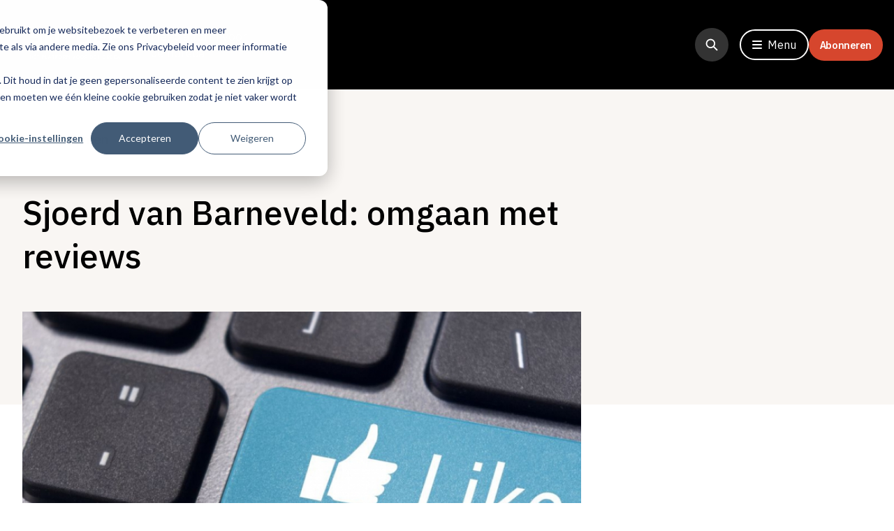

--- FILE ---
content_type: text/html; charset=UTF-8
request_url: https://www.entreemagazine.nl/ondernemen/nieuws/branchenieuws/sjoerd-van-barneveld-omgaan-met-reviews32401
body_size: 21371
content:
<!doctype html><html lang="nl-nl"><head>
  <meta charset="utf-8">
  
    <title>Sjoerd van Barneveld: omgaan met reviews</title>
  

  
    <link rel="shortcut icon" href="https://www.entreemagazine.nl/hubfs/favicon.ico">
  
  <meta name="description" content="Een positieve beoordeling krijgen van een tevreden gast is meer dan een compliment. Het is een gouden kans om te laten zien dat jouw restaurant de moeite waard is om te bezoeken. In dit artikel deelt Sjoerd van Barneveld, marketing manager bij Debuut (o.a. Stan &amp; Co, De Waag, Popocatepetl en De Vooruitgang) tips voor reviewmanagement.">
    <meta property="fb:app_id" content="XXXXXXXXXXXXXXX">
    <meta name="viewport" content="width=device-width, initial-scale=1">

    
    <meta property="og:description" content="Een positieve beoordeling krijgen van een tevreden gast is meer dan een compliment. Het is een gouden kans om te laten zien dat jouw restaurant de moeite waard is om te bezoeken. In dit artikel deelt Sjoerd van Barneveld, marketing manager bij Debuut (o.a. Stan &amp; Co, De Waag, Popocatepetl en De Vooruitgang) tips voor reviewmanagement.">
    <meta property="og:title" content="Sjoerd van Barneveld: omgaan met reviews">
    <meta name="twitter:description" content="Een positieve beoordeling krijgen van een tevreden gast is meer dan een compliment. Het is een gouden kans om te laten zien dat jouw restaurant de moeite waard is om te bezoeken. In dit artikel deelt Sjoerd van Barneveld, marketing manager bij Debuut (o.a. Stan &amp; Co, De Waag, Popocatepetl en De Vooruitgang) tips voor reviewmanagement.">
    <meta name="twitter:title" content="Sjoerd van Barneveld: omgaan met reviews">

    

    


  <script src="https://cdn.optoutadvertising.com/script/ootag.v2.min.js"></script>
<script src="https://cdn.optoutadvertising.com/script/ootag.v2.min.js"></script><script>var ootag = ootag || {}; ootag.queue = ootag.queue || [];ootag.queue.push(function () { ootag.initializeOo({ publisher: 62, consentTimeOutMS: 500 });});</script>
  <script>
    var ootag = ootag || {}; ootag.queue = ootag.queue || [];ootag.queue.push(
      function () { ootag.initializeOo({ publisher:  62 });}
    );
  </script>

  <!-- End GPT Tag -->

    <style>
a.cta_button{-moz-box-sizing:content-box !important;-webkit-box-sizing:content-box !important;box-sizing:content-box !important;vertical-align:middle}.hs-breadcrumb-menu{list-style-type:none;margin:0px 0px 0px 0px;padding:0px 0px 0px 0px}.hs-breadcrumb-menu-item{float:left;padding:10px 0px 10px 10px}.hs-breadcrumb-menu-divider:before{content:'›';padding-left:10px}.hs-featured-image-link{border:0}.hs-featured-image{float:right;margin:0 0 20px 20px;max-width:50%}@media (max-width: 568px){.hs-featured-image{float:none;margin:0;width:100%;max-width:100%}}.hs-screen-reader-text{clip:rect(1px, 1px, 1px, 1px);height:1px;overflow:hidden;position:absolute !important;width:1px}
</style>


  <style>
    .new-con {
     display: block !important;
      margin-bottom: 15px;
    }
    #blog-post a {
      word-break: keep-all;
    }

    .blog-post__modules {
      padding: 0 1rem 0 1rem !important;
      grid-column: span 8;
    }

    .blog-post__image-wrapper {
      display: grid;
      grid-template-columns: 1fr 1fr;
      column-gap: 12px;
    }

    .blog-post__image-wrapper img,
    .blog-post__image-wrapper__image img {
      object-fit: cover;
    }

    .blog-post__image-wrapper__image {
      object-fit: cover;
      width: 48% !important;
      height: auto;
      max-height: 300px;
    }

    .blog-post__quote {
      grid-column: span 8;
    }

    .blog-post__quote .hs_cos_wrapper_type_inline_text {
      z-index: 20;
      position: relative;
    }

    .blog-post__image-and-text {
      color: #333;
      font-family: 'Inter';
      font-weight: 400;
      font-size: 14px;
      line-height: 24px;
      padding-bottom: 32px;
    }

    .blog-post__image-and-text img {
      width: 100%;
      object-fit: cover;
      max-height: 284px;
    }

    @media screen and (min-width: 1024px) {
      .blog-post__modules {
        display: grid;
        grid-template-columns: repeat(8, 1fr);
      }

      .blog-post__image-wrapper {
        column-gap: 28px;
        width: 116%;
        transform: translateX(-8%);
      }

      .blog-post__modules-inner {
        grid-column: 2 / span 6;
      }

      .blog-post__image-wrapper__image {
        max-width: unset;
        max-height: 428px;
        width: 50% !important;
        height: auto;
        transform: translateX(-8%);
      }

      .blog-post__image-and-text {
        grid-column: span 8;
        font-size: 16px;
        line-height: 28px;
        padding-bottom: 64px;
        width: 116%;
        transform: translateX(-8%);
      }

      .blog-post__image-and-text img {
        max-height: 428px;
      }
    }

    @media screen and (max-width: 1149px) {
      #advertisement-1,
      #advertisement-2 {
        transform: scale(0.7);
        margin-bottom: unset;
      }
    }

    @media screen and (max-width: 1279px) {
      #advertisement-4 {
        position: relative;
        left: -70px;
        transform: scale(0.7);
      }
    }

    @media screen and (max-width: 1337px) {
      #advertisement-4 {
        left: -90px;
      }
    }
  </style>

<link rel="stylesheet" href="https://www.entreemagazine.nl/hubfs/hub_generated/template_assets/1/45774400962/1744366952347/template_main.min.css">
<link rel="stylesheet" href="https://www.entreemagazine.nl/hubfs/hub_generated/module_assets/1/45774400729/1757925661448/module_Navigation.min.css">

          <style>
            .post_body img {
              max-width: 100%;
            }
            .post_body > span > *, .post_body > span .field-item > * {
              margin-bottom:24px;
            }
            .post_body > span > p, .post_body > span .field-item > p {
              font-size: 18px;
              line-height:24px;
            }
            .post_body .field-name-field-tags, .post_body .field-name-field-delen {
              display:none;
            }
            .post_body h2 {
              font-size: 1.25rem;
              line-height: 1.75rem;
            }
            .post_body h3 {
              font-size: 1.5rem;
              line-height: 2rem/* 32px */;
            }
            @media (min-width: 1024px) {
                .post_body h2 {
                    font-size: 1.5rem/* 24px */;
                    line-height: 2rem/* 32px */;
                }
            }
            @media (min-width: 1280px) {
                .post_body h2 {
                    font-size: 2rem/* 32px */;
                    line-height: 2.5rem/* 40px */;
                }
            }
          </style>
        
<link rel="stylesheet" href="https://www.entreemagazine.nl/hubfs/hub_generated/module_assets/1/93352324562/1744331377896/module_Desktop_right_side_ad.min.css">
<link rel="stylesheet" href="https://www.entreemagazine.nl/hubfs/hub_generated/module_assets/1/45862805233/1744331253615/module_Content.min.css">
<link rel="stylesheet" href="https://www.entreemagazine.nl/hubfs/hub_generated/module_assets/1/93291703782/1744331376241/module_Second_mobile_middle_ad.min.css">

	<style>
		#module_12545460214611 a {
			display: grid;
			grid-template-columns: repeat(6, 1fr);
			column-gap: 12px;
			align-items: center;
		}

		#module_12545460214611 a img {
			object-fit: cover;
			grid-column: span 2 / span 2;
			width: 100%;
			min-height: 70px;
		}
		@media screen and (min-width: 1024px) {
			#module_12545460214611 a img {
				min-height: 100px;
			}
		}

		.module_12545460214611__text {
			grid-column: span 4 / span 4;
			row-gap: 4px;
		}
	</style>


  <style>
    .hs_cos_wrapper_type_inline_rich_text ul {
      padding-left: 24px;
    }

    .hs_cos_wrapper_type_inline_rich_text ul li::before {
      content: "\2022";
      font-size: 24px;
      color: #EF9815;
      font-weight: bold;
      display: inline-block; 
      width: 24px;
      margin-left: -1em;
      transform: translateY(3px);
    }
  </style>


	<style>
		#module_165154488039817 a {
			display: grid;
			grid-template-columns: repeat(6, 1fr);
			column-gap: 12px;
			align-items: center;
		}

		#module_165154488039817 a img {
			object-fit: cover;
			grid-column: span 2 / span 2;
			width: 100%;
			min-height: 70px;
		}
		@media screen and (min-width: 1024px) {
			#module_165154488039817 a img {
				min-height: 100px;
			}
		}

		.module_165154488039817__text {
			grid-column: span 4 / span 4;
			row-gap: 4px;
		}
	</style>

<link rel="stylesheet" href="https://www.entreemagazine.nl/hubfs/hub_generated/module_assets/1/93294820327/1744331377072/module_Third_mobile_middle_ad.min.css">

	<style>
		#module_165154488012817 a {
			display: grid;
			grid-template-columns: repeat(6, 1fr);
			column-gap: 12px;
			align-items: center;
		}

		#module_165154488012817 a img {
			object-fit: cover;
			grid-column: span 2 / span 2;
			width: 100%;
			min-height: 70px;
		}
		@media screen and (min-width: 1024px) {
			#module_165154488012817 a img {
				min-height: 100px;
			}
		}

		.module_165154488012817__text {
			grid-column: span 4 / span 4;
			row-gap: 4px;
		}
	</style>

<link rel="stylesheet" href="https://www.entreemagazine.nl/hubfs/hub_generated/module_assets/1/45773471716/1744331240362/module_Afbeelding_en_tekst_simpel.min.css">

	<style>
		#module_165154488012844 a {
			display: grid;
			grid-template-columns: repeat(6, 1fr);
			column-gap: 12px;
			align-items: center;
		}

		#module_165154488012844 a img {
			object-fit: cover;
			grid-column: span 2 / span 2;
			width: 100%;
			min-height: 70px;
		}
		@media screen and (min-width: 1024px) {
			#module_165154488012844 a img {
				min-height: 100px;
			}
		}

		.module_165154488012844__text {
			grid-column: span 4 / span 4;
			row-gap: 4px;
		}
	</style>


	<style>
		#module_165154488012855 a {
			display: grid;
			grid-template-columns: repeat(6, 1fr);
			column-gap: 12px;
			align-items: center;
		}

		#module_165154488012855 a img {
			object-fit: cover;
			grid-column: span 2 / span 2;
			width: 100%;
			min-height: 70px;
		}
		@media screen and (min-width: 1024px) {
			#module_165154488012855 a img {
				min-height: 100px;
			}
		}

		.module_165154488012855__text {
			grid-column: span 4 / span 4;
			row-gap: 4px;
		}
	</style>


	<style>
		#module_165154488012866 a {
			display: grid;
			grid-template-columns: repeat(6, 1fr);
			column-gap: 12px;
			align-items: center;
		}

		#module_165154488012866 a img {
			object-fit: cover;
			grid-column: span 2 / span 2;
			width: 100%;
			min-height: 70px;
		}
		@media screen and (min-width: 1024px) {
			#module_165154488012866 a img {
				min-height: 100px;
			}
		}

		.module_165154488012866__text {
			grid-column: span 4 / span 4;
			row-gap: 4px;
		}
	</style>


  <style>
    #contact-form-module_16414095926503 form fieldset label span {
      color: white;
    }

    #contact-form-module_16414095926503 form fieldset {
        max-width: unset;
    }


    #contact-form-module_16414095926503 form .hs_submit input.hs-button {
      background-color: #D6472D;
      padding: 12px 16px;
      border-radius: 28px;
      cursor: pointer;
      margin-top: 0;
    }

    #contact-form-module_16414095926503 form .hs_submit input.hs-button:hover {
      opacity: 0.8;
      transition: all 0.2s ease-in-out;
    }

    #contact-form-module_16414095926503 form input.hs-input {
      background-color: white;
      color: black;
      border-radius: 4px;
      margin-top: 4px;
      margin-bottom: 16px;
      height: 48px;
      width: 90%;
    }

    #contact-form-module_16414095926503 form textarea.hs-input {
      color: black;
      border-radius: 4px;
      min-height: 96px;
      margin-top: 4px;
      margin-bottom: 24px;
    }

    @media screen and (max-width: 1279px) {
      #contact-form-module_16414095926503 .hs-form-field,
      #contact-form-module_16414095926503 form input.hs-input,
      #contact-form-module_16414095926503 form textarea.hs-input {
        width: 100%;
      }
    }

    @media screen and (min-width: 1280px) {

    }
  </style>

<link rel="stylesheet" href="https://www.entreemagazine.nl/hubfs/hub_generated/module_assets/1/93260551117/1744331375359/module_Fourth_mobile_bottom_ad.min.css">
<link rel="stylesheet" href="https://www.entreemagazine.nl/hubfs/hub_generated/module_assets/1/45773768945/1744331244611/module_Newsletter.min.css">

  <style>
    #module_16445734655094 form .hs_submit {
      margin-top: 24px;
    }
  </style>


  <style>
    
    #module_16407962927592 .hs-menu-wrapper > ul > li.hs-menu-depth-1 > a {
      pointer-events: none;
    }
  </style>

    <script type="application/ld+json">
{
  "mainEntityOfPage" : {
    "@type" : "WebPage",
    "@id" : "https://www.entreemagazine.nl/ondernemen/nieuws/branchenieuws/sjoerd-van-barneveld-omgaan-met-reviews32401"
  },
  "author" : {
    "name" : "EntreeMagazine",
    "url" : "https://www.entreemagazine.nl/ondernemen/author/entreemagazine",
    "@type" : "Person"
  },
  "headline" : "Sjoerd van Barneveld: omgaan met reviews",
  "datePublished" : "2021-11-02T23:00:00.000Z",
  "dateModified" : "2022-02-10T15:58:42.479Z",
  "publisher" : {
    "name" : "ManagementMedia",
    "logo" : {
      "url" : "https://www.entreemagazine.nl/hubfs/mm_small.gif",
      "@type" : "ImageObject"
    },
    "@type" : "Organization"
  },
  "@context" : "https://schema.org",
  "@type" : "BlogPosting",
  "image" : [ "https://www.entreemagazine.nl/hubfs/Imported_Blog_Media/17297536_ML_1.jpg" ]
}
</script>


    

<!-- Google Tag Manager -->
<script>
  (function(w,d,s,l,i){w[l]=w[l]||[];w[l].push({'gtm.start':
  new Date().getTime(),event:'gtm.js'});var f=d.getElementsByTagName(s)[0],
  j=d.createElement(s),dl=l!='dataLayer'?'&l='+l:'';j.async=true;j.src=
  'https://www.googletagmanager.com/gtm.js?id='+i+dl;f.parentNode.insertBefore(j,f);
  })(window,document,'script','dataLayer','GTM-T6638L7');
</script>
<!-- End Google Tag Manager -->

<style>
/* Hide Blogs in footer */
  
  footer #hs_menu_wrapper_module_16407962927592_ .hs-menu-children-wrapper li:last-child {
    color: black !important;
  }
/* Homepage 
section#Homepage-module-5 .relative>img {
  height: 850px;
}

section#Homepage-module-5 .relative .newsletter-form {
  right: 0!important;
  padding: 40px!important;
}
  
@media (max-width: 1279px) {
  section#Homepage-module-5 .relative>img {
    height: 795px;
  }
}

@media (max-width: 1023px) {
  section#Homepage-module-5 .relative>img {
    height: 720px;
  }
}

@media (max-width: 768px) {
  section#Homepage-module-5 .relative>img {
    height: 678px;
  }
  
  section#Homepage-module-5 .relative .newsletter-form {
    padding: 20px!important;
  }
}
  
*/
  
/* Global */
.navigation-image {
  display: none !important;
}
section.entree-nieuwsbrief .relative>img {
  height: 850px;
}

section.entree-nieuwsbrief .relative .newsletter-form {
  right: 0!important;
  padding: 40px!important;
}
  
@media (max-width: 1279px) {
  section.entree-nieuwsbrief .relative>img {
    height: 795px;
  }
}

@media (max-width: 1023px) {
  section.entree-nieuwsbrief .relative>img {
    height: 720px;
  }
}

@media (max-width: 768px) {
  section.entree-nieuwsbrief .relative>img {
    height: 300px;
  }
  
  section.entree-nieuwsbrief .relative .newsletter-form {
    padding: 20px!important;
  }
}
</style>
<meta property="og:image" content="https://www.entreemagazine.nl/hubfs/Imported_Blog_Media/17297536_ML_1.jpg">
<meta property="og:image:width" content="1230">
<meta property="og:image:height" content="480">

<meta name="twitter:image" content="https://www.entreemagazine.nl/hubfs/Imported_Blog_Media/17297536_ML_1.jpg">


<meta property="og:url" content="https://www.entreemagazine.nl/ondernemen/nieuws/branchenieuws/sjoerd-van-barneveld-omgaan-met-reviews32401">
<meta name="twitter:card" content="summary_large_image">

<link rel="canonical" href="https://www.entreemagazine.nl/ondernemen/nieuws/branchenieuws/sjoerd-van-barneveld-omgaan-met-reviews32401">

<meta property="og:type" content="article">
<link rel="alternate" type="application/rss+xml" href="https://www.entreemagazine.nl/ondernemen/rss.xml">
<meta name="twitter:domain" content="www.entreemagazine.nl">
<script src="//platform.linkedin.com/in.js" type="text/javascript">
    lang: nl_NL
</script>

<meta http-equiv="content-language" content="nl-nl">







  <!-- Fonts -->
  <link rel="preconnect" href="https://fonts.googleapis.com">
  <link rel="preconnect" href="https://fonts.gstatic.com" crossorigin>
  <link href="https://fonts.googleapis.com/css2?family=IBM+Plex+Sans:ital,wght@0,300;0,400;0,500;0,700;1,400&amp;family=IBM+Plex+Serif:ital,wght@0,300;0,400;0,500;0,700;1,400&amp;family=Inter:wght@300;400;600;700&amp;display=swap" rel="stylesheet">
  <script src="https://kit.fontawesome.com/680fc262ce.js" crossorigin="anonymous"></script>

  <!-- GSAP -->
  <script src="https://cdnjs.cloudflare.com/ajax/libs/gsap/3.8.0/gsap.min.js" crossorigin="anonymous" referrerpolicy="no-referrer"></script>
  <script src="https://cdnjs.cloudflare.com/ajax/libs/gsap/3.8.0/ScrollTrigger.min.js" crossorigin="anonymous" referrerpolicy="no-referrer"></script>

  
  
  
  <meta name="generator" content="HubSpot"></head><body><div>
    
  </div>
  




  <div class="body-wrapper   hs-content-id-46216723175 hs-blog-post hs-blog-id-45775688920">
    
      <div id="hs_cos_wrapper_module_163915181011515" class="hs_cos_wrapper hs_cos_wrapper_widget hs_cos_wrapper_type_module" style="" data-hs-cos-general-type="widget" data-hs-cos-type="module"><div class="h-[68px] lg:h-[128px]"></div>

<header class="fixed top-0 w-screen bg-black text-white z-[999]">
  <div class="container relative">
    <div class="flex justify-between items-center py-3 px-3 md:px-0 lg:py-10">
      <!-- ? Logo -->
      <div class="flex items-center">
        <a href="/">
          <img src="https://www.entreemagazine.nl/hubfs/Logo_ENTREE.png" class="object-contain w-[106px] h-[28px] lg:w-[184px] lg:h-12">
        </a>

        
          <p class="hidden lg:flex lg:visible text-base font-inter leading-6 max-w-[151px] ml-4">
            Hét platform voor de horeca
          </p>
        
      </div>

      <div class="flex items-center gap8">

        <!-- ? Header Search -->
        <div class="search-bar relative mr16 hidden lg:!flex lg:!visible duration-500">
          <div class="search-bar-icon flex items-center justify-center w-12 h-12
            rounded-full bg-gray-darker hover:bg-red-light duration-300 cursor-pointer
          ">
            <svg class="w-5 h-5 text-white" fill="none" stroke="currentColor" viewbox="0 0 24 24" xmlns="http://www.w3.org/2000/svg">
              <path stroke-linecap="round" stroke-linejoin="round" stroke-width="2.2" d="M21 21l-6-6m2-5a7 7 0 11-14 0 7 7 0 0114 0z"></path>
            </svg>
          </div>

          <form class="search-bar-field overflow-hidden hidden w-full" action="/hs-search-results">
            <div class="absolute top-3 left-2 duration-300">
              <svg class="w-5 h-5 text-white" fill="none" stroke="currentColor" viewbox="0 0 24 24" xmlns="http://www.w3.org/2000/svg">
                <path stroke-linecap="round" stroke-linejoin="round" stroke-width="2.2" d="M21 21l-6-6m2-5a7 7 0 11-14 0 7 7 0 0114 0z"></path>
              </svg>
            </div>
            <input type="search" value="" name="term" autocomplete="off" aria-label=" Search" placeholder="Zoeken" class="hs-search-field__input search-input text-lg w-full pl-8 pb-1 pt-3
                border-b-2 border-l-2 border-white bg-transparent">

            <div class="search-bar-button absolute right-0 top-0">
              <button class="btn py-2 bg-red-light transition-colors duration-300" type="submit">
                Zoeken
              </button>
            </div>
          </form>
        </div>

        <!-- ? Header Open Menu -->
        <button id="toggleMenu" class="flex items-center space-x-2 py-2 px-4 border-2 border-white
          rounded-full hover:bg-white hover:text-black transition-colors duration-300
        ">
          <i class="fas fa-bars"></i>
          <span>Menu</span>
        </button>
        
        <div class="">
          <a class="abonneren-btn" href="https://www.entreemagazine.nl/abonneren">Abonneren</a>
        </div>
      </div>
    </div>
  </div>

  <!-- ? Navigation -->
  <nav class="navigation-menu" id="navigation">
    <div class="container">
      <div class="relative flex flex-col pt-3 pr-4 pl-8 pb-10 lg:pt-10 lg:px-0">
        <!-- ? Navigation Header -->
        <div class="flex justify-between items-center">
          <h3 class="uppercase text-lg xl:text-5xl font-inter">
            Menu
          </h3>

          <div class="flex items-center space-x-3">
            <div class="search-bar relative mr-8 hidden lg:!flex lg:!visible duration-500">
              <div class="search-bar-icon flex items-center justify-center w-12 h-12
                rounded-full bg-gray-darker hover:bg-red-light duration-300 cursor-pointer
              ">
                <svg class="w-5 h-5 text-white" fill="none" stroke="currentColor" viewbox="0 0 24 24" xmlns="http://www.w3.org/2000/svg">
                  <path stroke-linecap="round" stroke-linejoin="round" stroke-width="2.2" d="M21 21l-6-6m2-5a7 7 0 11-14 0 7 7 0 0114 0z"></path>
                </svg>
              </div>

              <form class="search-bar-field overflow-hidden hidden w-full" action="/hs-search-results">
                <div class="absolute top-3 left-2 duration-300">
                  <svg class="w-5 h-5 text-white" fill="none" stroke="currentColor" viewbox="0 0 24 24" xmlns="http://www.w3.org/2000/svg">
                    <path stroke-linecap="round" stroke-linejoin="round" stroke-width="2.2" d="M21 21l-6-6m2-5a7 7 0 11-14 0 7 7 0 0114 0z"></path>
                  </svg>
                </div>
                <input type="search" value="" name="term" autocomplete="off" aria-label=" Search" placeholder="Zoeken" class="hs-search-field__input search-input text-lg w-full pl-8 pb-1 pt-3 border-b-2
                    border-l-2 border-white bg-transparent">

                <div class="search-bar-button absolute right-0 top-0">
                  <button class="btn py-2 bg-red-light transition-colors duration-300" type="submit">
                    Zoeken
                  </button>
                </div>
              </form>
            </div>

            <!-- ? Navigation Close Menu -->
            <button id="toggleMenu" class="flex items-center space-x-2 py-2 px-4 border-2 border-white
              bg-white text-black rounded-full font-black hover:bg-black hover:text-white transition-colors
              duration-300
            ">
              <i class="fas fa-times"></i>
              <span>Sluit</span>
            </button>
          </div>
        </div>

        <div class="absolute right-4 top-24 md:hidden">
          <button class="btn-social w-9 h-9 text-base bg-gray-extraDark" id="navigationSearch">
            <i class="fas fa-search"></i>
          </button>
        </div>

        <!-- ? Navigation Menu -->
        <div class="navigation-content flex flex-col md:flex-row md:space-x-40 mt-14 lg:mt-[88px]">
          <div>
            <h6 class="title-fancy w-[min-content] mb-3 lg:text-lg lg:mb-8">
              <div id="hs_cos_wrapper_module_163915181011515_" class="hs_cos_wrapper hs_cos_wrapper_widget hs_cos_wrapper_type_inline_text" style="" data-hs-cos-general-type="widget" data-hs-cos-type="inline_text" data-hs-cos-field="kolom_groot.menu_titel">Categorieën</div>
            </h6>

            <div class="navigation-nav col-span-3 text-2xl leading-8 mb-10 xl:text-6xl xl:leading-64">
              <span id="hs_cos_wrapper_module_163915181011515_" class="hs_cos_wrapper hs_cos_wrapper_widget hs_cos_wrapper_type_simple_menu" style="" data-hs-cos-general-type="widget" data-hs-cos-type="simple_menu"><div id="hs_menu_wrapper_module_163915181011515_" class="hs-menu-wrapper active-branch flyouts hs-menu-flow-horizontal" role="navigation" data-sitemap-name="" data-menu-id="" aria-label="Navigation Menu">
 <ul role="menu">
  <li class="hs-menu-item hs-menu-depth-1" role="none"><a href="https://www.entreemagazine.nl/ondernemen" role="menuitem" target="_self">Ondernemen</a></li>
  <li class="hs-menu-item hs-menu-depth-1" role="none"><a href="https://www.entreemagazine.nl/culinair-chefs" role="menuitem" target="_self">Culinair &amp; chefs</a></li>
  <li class="hs-menu-item hs-menu-depth-1" role="none"><a href="https://www.entreemagazine.nl/dranken" role="menuitem" target="_self">Dranken</a></li>
  <li class="hs-menu-item hs-menu-depth-1" role="none"><a href="https://www.entreemagazine.nl/openingen-design" role="menuitem" target="_self">Openingen &amp; design</a></li>
  <li class="hs-menu-item hs-menu-depth-1" role="none"><a href="https://www.entreemagazine.nl/columns" role="menuitem" target="_self">Columns</a></li>
  <li class="hs-menu-item hs-menu-depth-1" role="none"><a href="https://www.entreemagazine.nl/entree-awards" role="menuitem" target="_self">Entree Awards</a></li>
 </ul>
</div></span>
            </div>
          </div>

          <div>
            <h6 class="title-fancy w-[min-content] mb-3 lg:text-lg lg:mb-8">
              <div id="hs_cos_wrapper_module_163915181011515_" class="hs_cos_wrapper hs_cos_wrapper_widget hs_cos_wrapper_type_inline_text" style="" data-hs-cos-general-type="widget" data-hs-cos-type="inline_text" data-hs-cos-field="kolom_groot.menu_titel">Services</div>
            </h6>

            <div class="navigation-nav text-lg leading-6 lg:text-3xl lg:leading-9">
              <span id="hs_cos_wrapper_module_163915181011515_" class="hs_cos_wrapper hs_cos_wrapper_widget hs_cos_wrapper_type_simple_menu" style="" data-hs-cos-general-type="widget" data-hs-cos-type="simple_menu"><div id="hs_menu_wrapper_module_163915181011515_" class="hs-menu-wrapper active-branch flyouts hs-menu-flow-horizontal" role="navigation" data-sitemap-name="" data-menu-id="" aria-label="Navigation Menu">
 <ul role="menu">
  <li class="hs-menu-item hs-menu-depth-1" role="none"><a href="https://www.entreemagazine.nl/abonneren" role="menuitem" target="_self">Word abonnee </a></li>
  <li class="hs-menu-item hs-menu-depth-1" role="none"><a href="https://www.entreemagazine.nl/aanmelden-nieuwsbrief" role="menuitem" target="_self">Aanmelden nieuwsbrief</a></li>
  <li class="hs-menu-item hs-menu-depth-1" role="none"><a href="https://www.entreemagazine.nl/downloads-whitepaper" role="menuitem" target="_self">Downloads</a></li>
  <li class="hs-menu-item hs-menu-depth-1" role="none"><a href="https://www.entreemagazine.nl/adverteren" role="menuitem" target="_self">Adverteren</a></li>
  <li class="hs-menu-item hs-menu-depth-1" role="none"><a href="https://www.entreemagazine.nl/partners" role="menuitem" target="_self">Onze partners</a></li>
  <li class="hs-menu-item hs-menu-depth-1" role="none"><a href="https://www.entreemagazine.nl/contact" role="menuitem" target="_self">Contact</a></li>
 </ul>
</div></span>
            </div>

            <div class="flex space-x-4 mt-6">
              
                

                <a href="https://www.facebook.com/EntreeMag" class="btn-social bg-gray-extraDark" target="_blank" rel="noopener">

                  <span id="hs_cos_wrapper_module_163915181011515_" class="hs_cos_wrapper hs_cos_wrapper_widget hs_cos_wrapper_type_icon" style="" data-hs-cos-general-type="widget" data-hs-cos-type="icon"><svg version="1.0" xmlns="http://www.w3.org/2000/svg" viewbox="0 0 320 512" aria-hidden="true"><g id="Facebook F1_layer"><path d="M279.14 288l14.22-92.66h-88.91v-60.13c0-25.35 12.42-50.06 52.24-50.06h40.42V6.26S260.43 0 225.36 0c-73.22 0-121.08 44.38-121.08 124.72v70.62H22.89V288h81.39v224h100.17V288z" /></g></svg></span>
                </a>
              
                

                <a href="https://www.linkedin.com/company/entree-magazine/" class="btn-social bg-gray-extraDark" target="_blank" rel="noopener">

                  <span id="hs_cos_wrapper_module_163915181011515_" class="hs_cos_wrapper hs_cos_wrapper_widget hs_cos_wrapper_type_icon" style="" data-hs-cos-general-type="widget" data-hs-cos-type="icon"><svg version="1.0" xmlns="http://www.w3.org/2000/svg" viewbox="0 0 448 512" aria-hidden="true"><g id="LinkedIn In2_layer"><path d="M100.28 448H7.4V148.9h92.88zM53.79 108.1C24.09 108.1 0 83.5 0 53.8a53.79 53.79 0 0 1 107.58 0c0 29.7-24.1 54.3-53.79 54.3zM447.9 448h-92.68V302.4c0-34.7-.7-79.2-48.29-79.2-48.29 0-55.69 37.7-55.69 76.7V448h-92.78V148.9h89.08v40.8h1.3c12.4-23.5 42.69-48.3 87.88-48.3 94 0 111.28 61.9 111.28 142.3V448z" /></g></svg></span>
                </a>
              
                

                <a href="https://twitter.com/entreemag" class="btn-social bg-gray-extraDark" target="_blank" rel="noopener">

                  <span id="hs_cos_wrapper_module_163915181011515_" class="hs_cos_wrapper hs_cos_wrapper_widget hs_cos_wrapper_type_icon" style="" data-hs-cos-general-type="widget" data-hs-cos-type="icon"><svg version="1.0" xmlns="http://www.w3.org/2000/svg" viewbox="0 0 512 512" aria-hidden="true"><g id="Twitter3_layer"><path d="M459.37 151.716c.325 4.548.325 9.097.325 13.645 0 138.72-105.583 298.558-298.558 298.558-59.452 0-114.68-17.219-161.137-47.106 8.447.974 16.568 1.299 25.34 1.299 49.055 0 94.213-16.568 130.274-44.832-46.132-.975-84.792-31.188-98.112-72.772 6.498.974 12.995 1.624 19.818 1.624 9.421 0 18.843-1.3 27.614-3.573-48.081-9.747-84.143-51.98-84.143-102.985v-1.299c13.969 7.797 30.214 12.67 47.431 13.319-28.264-18.843-46.781-51.005-46.781-87.391 0-19.492 5.197-37.36 14.294-52.954 51.655 63.675 129.3 105.258 216.365 109.807-1.624-7.797-2.599-15.918-2.599-24.04 0-57.828 46.782-104.934 104.934-104.934 30.213 0 57.502 12.67 76.67 33.137 23.715-4.548 46.456-13.32 66.599-25.34-7.798 24.366-24.366 44.833-46.132 57.827 21.117-2.273 41.584-8.122 60.426-16.243-14.292 20.791-32.161 39.308-52.628 54.253z" /></g></svg></span>
                </a>
              
                

                <a href="https://www.instagram.com/entreemag/" class="btn-social bg-gray-extraDark" target="_blank" rel="noopener">

                  <span id="hs_cos_wrapper_module_163915181011515_" class="hs_cos_wrapper hs_cos_wrapper_widget hs_cos_wrapper_type_icon" style="" data-hs-cos-general-type="widget" data-hs-cos-type="icon"><svg version="1.0" xmlns="http://www.w3.org/2000/svg" viewbox="0 0 448 512" aria-hidden="true"><g id="Instagram4_layer"><path d="M224.1 141c-63.6 0-114.9 51.3-114.9 114.9s51.3 114.9 114.9 114.9S339 319.5 339 255.9 287.7 141 224.1 141zm0 189.6c-41.1 0-74.7-33.5-74.7-74.7s33.5-74.7 74.7-74.7 74.7 33.5 74.7 74.7-33.6 74.7-74.7 74.7zm146.4-194.3c0 14.9-12 26.8-26.8 26.8-14.9 0-26.8-12-26.8-26.8s12-26.8 26.8-26.8 26.8 12 26.8 26.8zm76.1 27.2c-1.7-35.9-9.9-67.7-36.2-93.9-26.2-26.2-58-34.4-93.9-36.2-37-2.1-147.9-2.1-184.9 0-35.8 1.7-67.6 9.9-93.9 36.1s-34.4 58-36.2 93.9c-2.1 37-2.1 147.9 0 184.9 1.7 35.9 9.9 67.7 36.2 93.9s58 34.4 93.9 36.2c37 2.1 147.9 2.1 184.9 0 35.9-1.7 67.7-9.9 93.9-36.2 26.2-26.2 34.4-58 36.2-93.9 2.1-37 2.1-147.8 0-184.8zM398.8 388c-7.8 19.6-22.9 34.7-42.6 42.6-29.5 11.7-99.5 9-132.1 9s-102.7 2.6-132.1-9c-19.6-7.8-34.7-22.9-42.6-42.6-11.7-29.5-9-99.5-9-132.1s-2.6-102.7 9-132.1c7.8-19.6 22.9-34.7 42.6-42.6 29.5-11.7 99.5-9 132.1-9s102.7-2.6 132.1 9c19.6 7.8 34.7 22.9 42.6 42.6 11.7 29.5 9 99.5 9 132.1s2.7 102.7-9 132.1z" /></g></svg></span>
                </a>
              
            </div>
          </div>
        </div>
      </div>
    </div>
    
    <img class="navigation-image absolute top-[176px] right-0 bottom-0 object-cover w-[578px] h-screen" src="" alt="Mask Group">
    
  </nav>

  <div class="bg-black text-white absolute top-0 right-0 left-0 bottom-0 h-screen hidden" id="navSearch">
    <div class="container">
      <div class="flex flex-col pt-3 pr-4 pl-8 pb-10 lg:pt-10 lg:px-0">

        <!-- ? Search Header -->
        <div class="flex justify-between items-center">
          <button class="normal-case text-base space-x-2" id="closeSearch">
            <i class="fas fa-chevron-left text-orange"></i>
            Menu
          </button>

          <!-- ? Search Close Menu -->
          <button class="flex items-center space-x-2 py-2 px-4 border-2 border-white bg-white text-black rounded-full font-black" id="closeSearchPanel">
            <i class="fas fa-times"></i>
            <span>Sluit</span>
          </button>
        </div>

        <!-- ? Search Bar -->
        <form class="relative items-start mr-2 mt-10" action="/hs-search-results">
          <span class="absolute bottom-3 left-4 text-white text-lg"><i class="fas fa-search"></i></span>
          <input type="search" value="" name="term" autocomplete="off" aria-label=" Search" placeholder="Zoeken" class="hs-search-field__input search-input text-lg w-full !mt-0 h-11 bg-transparent border-l-2
              border-b-2 border-white text-white pl-10">

          <button type="reset" value="Reset" class="absolute right-0 bottom-4 w-6 h-6 text-xs bg-gray-dark rounded-full text-black">
            <i class="fas fa-times"></i>
          </button>
        </form>

        <div class="mt-6">
          <h5 class="font-base leading-5 font-inter">
            Meest gezocht
          </h5>

          <div class="mt-4">
            
            <div class="flex flex-wrap items-center -mx-1">
              
                <a href="https://www.entreemagazine.nl/ondernemen/tag/hotels" class="py-2 m-1 px-4 border-2 border-white bg-transparent text-white hover:bg-white
                    hover:text-black rounded-full transition-colors duration-300 whitespace-nowrap
                ">
                  Hotels
                </a>
              
                <a href="https://www.entreemagazine.nl/ondernemen/tag/promotioneel" class="py-2 m-1 px-4 border-2 border-white bg-transparent text-white hover:bg-white
                    hover:text-black rounded-full transition-colors duration-300 whitespace-nowrap
                ">
                  Promotioneel
                </a>
              
                <a href="https://www.entreemagazine.nl/ondernemen/tag/personeel" class="py-2 m-1 px-4 border-2 border-white bg-transparent text-white hover:bg-white
                    hover:text-black rounded-full transition-colors duration-300 whitespace-nowrap
                ">
                  Personeel
                </a>
              
                <a href="https://www.entreemagazine.nl/ondernemen/tag/van_onze_partners" class="py-2 m-1 px-4 border-2 border-white bg-transparent text-white hover:bg-white
                    hover:text-black rounded-full transition-colors duration-300 whitespace-nowrap
                ">
                  van_onze_partners
                </a>
              
                <a href="https://www.entreemagazine.nl/ondernemen/tag/ondernemersverhaal" class="py-2 m-1 px-4 border-2 border-white bg-transparent text-white hover:bg-white
                    hover:text-black rounded-full transition-colors duration-300 whitespace-nowrap
                ">
                  Ondernemersverhaal
                </a>
              
                <a href="https://www.entreemagazine.nl/ondernemen/tag/bedrijfsvoering" class="py-2 m-1 px-4 border-2 border-white bg-transparent text-white hover:bg-white
                    hover:text-black rounded-full transition-colors duration-300 whitespace-nowrap
                ">
                  Bedrijfsvoering
                </a>
              
                <a href="https://www.entreemagazine.nl/ondernemen/tag/evenementen" class="py-2 m-1 px-4 border-2 border-white bg-transparent text-white hover:bg-white
                    hover:text-black rounded-full transition-colors duration-300 whitespace-nowrap
                ">
                  Evenementen
                </a>
              
                <a href="https://www.entreemagazine.nl/ondernemen/tag/terras" class="py-2 m-1 px-4 border-2 border-white bg-transparent text-white hover:bg-white
                    hover:text-black rounded-full transition-colors duration-300 whitespace-nowrap
                ">
                  Terras
                </a>
              
                <a href="https://www.entreemagazine.nl/ondernemen/tag/duurzaamheid" class="py-2 m-1 px-4 border-2 border-white bg-transparent text-white hover:bg-white
                    hover:text-black rounded-full transition-colors duration-300 whitespace-nowrap
                ">
                  Duurzaamheid
                </a>
              
                <a href="https://www.entreemagazine.nl/ondernemen/tag/khn" class="py-2 m-1 px-4 border-2 border-white bg-transparent text-white hover:bg-white
                    hover:text-black rounded-full transition-colors duration-300 whitespace-nowrap
                ">
                  Khn
                </a>
              
                <a href="https://www.entreemagazine.nl/ondernemen/tag/digitalisering" class="py-2 m-1 px-4 border-2 border-white bg-transparent text-white hover:bg-white
                    hover:text-black rounded-full transition-colors duration-300 whitespace-nowrap
                ">
                  Digitalisering
                </a>
              
                <a href="https://www.entreemagazine.nl/ondernemen/tag/advertorial" class="py-2 m-1 px-4 border-2 border-white bg-transparent text-white hover:bg-white
                    hover:text-black rounded-full transition-colors duration-300 whitespace-nowrap
                ">
                  advertorial
                </a>
              
                <a href="https://www.entreemagazine.nl/ondernemen/tag/bier" class="py-2 m-1 px-4 border-2 border-white bg-transparent text-white hover:bg-white
                    hover:text-black rounded-full transition-colors duration-300 whitespace-nowrap
                ">
                  Bier
                </a>
              
                <a href="https://www.entreemagazine.nl/ondernemen/tag/regelgeving" class="py-2 m-1 px-4 border-2 border-white bg-transparent text-white hover:bg-white
                    hover:text-black rounded-full transition-colors duration-300 whitespace-nowrap
                ">
                  Regelgeving
                </a>
              
                <a href="https://www.entreemagazine.nl/ondernemen/tag/financieel" class="py-2 m-1 px-4 border-2 border-white bg-transparent text-white hover:bg-white
                    hover:text-black rounded-full transition-colors duration-300 whitespace-nowrap
                ">
                  financieel
                </a>
              
                <a href="https://www.entreemagazine.nl/ondernemen/tag/partner_horeko" class="py-2 m-1 px-4 border-2 border-white bg-transparent text-white hover:bg-white
                    hover:text-black rounded-full transition-colors duration-300 whitespace-nowrap
                ">
                  partner_horeko
                </a>
              
                <a href="https://www.entreemagazine.nl/ondernemen/tag/michelin" class="py-2 m-1 px-4 border-2 border-white bg-transparent text-white hover:bg-white
                    hover:text-black rounded-full transition-colors duration-300 whitespace-nowrap
                ">
                  Michelin
                </a>
              
                <a href="https://www.entreemagazine.nl/ondernemen/tag/horecava" class="py-2 m-1 px-4 border-2 border-white bg-transparent text-white hover:bg-white
                    hover:text-black rounded-full transition-colors duration-300 whitespace-nowrap
                ">
                  Horecava
                </a>
              
                <a href="https://www.entreemagazine.nl/ondernemen/tag/nieuwe-zaken" class="py-2 m-1 px-4 border-2 border-white bg-transparent text-white hover:bg-white
                    hover:text-black rounded-full transition-colors duration-300 whitespace-nowrap
                ">
                  Nieuwe-zaken
                </a>
              
                <a href="https://www.entreemagazine.nl/ondernemen/tag/opleidingen" class="py-2 m-1 px-4 border-2 border-white bg-transparent text-white hover:bg-white
                    hover:text-black rounded-full transition-colors duration-300 whitespace-nowrap
                ">
                  Opleidingen
                </a>
              
                <a href="https://www.entreemagazine.nl/ondernemen/tag/cocktails" class="py-2 m-1 px-4 border-2 border-white bg-transparent text-white hover:bg-white
                    hover:text-black rounded-full transition-colors duration-300 whitespace-nowrap
                ">
                  Cocktails
                </a>
              
                <a href="https://www.entreemagazine.nl/ondernemen/tag/cao" class="py-2 m-1 px-4 border-2 border-white bg-transparent text-white hover:bg-white
                    hover:text-black rounded-full transition-colors duration-300 whitespace-nowrap
                ">
                  Cao
                </a>
              
                <a href="https://www.entreemagazine.nl/ondernemen/tag/culinair" class="py-2 m-1 px-4 border-2 border-white bg-transparent text-white hover:bg-white
                    hover:text-black rounded-full transition-colors duration-300 whitespace-nowrap
                ">
                  culinair
                </a>
              
                <a href="https://www.entreemagazine.nl/ondernemen/tag/horecanieuws" class="py-2 m-1 px-4 border-2 border-white bg-transparent text-white hover:bg-white
                    hover:text-black rounded-full transition-colors duration-300 whitespace-nowrap
                ">
                  Horecanieuws
                </a>
              
                <a href="https://www.entreemagazine.nl/ondernemen/tag/partner_guestplan" class="py-2 m-1 px-4 border-2 border-white bg-transparent text-white hover:bg-white
                    hover:text-black rounded-full transition-colors duration-300 whitespace-nowrap
                ">
                  partner_guestplan
                </a>
              
                <a href="https://www.entreemagazine.nl/ondernemen/tag/chefs" class="py-2 m-1 px-4 border-2 border-white bg-transparent text-white hover:bg-white
                    hover:text-black rounded-full transition-colors duration-300 whitespace-nowrap
                ">
                  Chefs
                </a>
              
                <a href="https://www.entreemagazine.nl/ondernemen/tag/plantaardig" class="py-2 m-1 px-4 border-2 border-white bg-transparent text-white hover:bg-white
                    hover:text-black rounded-full transition-colors duration-300 whitespace-nowrap
                ">
                  Plantaardig
                </a>
              
                <a href="https://www.entreemagazine.nl/ondernemen/tag/horecatrend" class="py-2 m-1 px-4 border-2 border-white bg-transparent text-white hover:bg-white
                    hover:text-black rounded-full transition-colors duration-300 whitespace-nowrap
                ">
                  Horecatrend
                </a>
              
                <a href="https://www.entreemagazine.nl/ondernemen/tag/faillissement" class="py-2 m-1 px-4 border-2 border-white bg-transparent text-white hover:bg-white
                    hover:text-black rounded-full transition-colors duration-300 whitespace-nowrap
                ">
                  Faillissement
                </a>
              
                <a href="https://www.entreemagazine.nl/ondernemen/tag/ketens" class="py-2 m-1 px-4 border-2 border-white bg-transparent text-white hover:bg-white
                    hover:text-black rounded-full transition-colors duration-300 whitespace-nowrap
                ">
                  Ketens
                </a>
              
                <a href="https://www.entreemagazine.nl/ondernemen/tag/overname" class="py-2 m-1 px-4 border-2 border-white bg-transparent text-white hover:bg-white
                    hover:text-black rounded-full transition-colors duration-300 whitespace-nowrap
                ">
                  overname
                </a>
              
                <a href="https://www.entreemagazine.nl/ondernemen/tag/leiderschap" class="py-2 m-1 px-4 border-2 border-white bg-transparent text-white hover:bg-white
                    hover:text-black rounded-full transition-colors duration-300 whitespace-nowrap
                ">
                  Leiderschap
                </a>
              
                <a href="https://www.entreemagazine.nl/ondernemen/tag/familie-overname" class="py-2 m-1 px-4 border-2 border-white bg-transparent text-white hover:bg-white
                    hover:text-black rounded-full transition-colors duration-300 whitespace-nowrap
                ">
                  Familie-overname
                </a>
              
                <a href="https://www.entreemagazine.nl/ondernemen/tag/gastvrijheid" class="py-2 m-1 px-4 border-2 border-white bg-transparent text-white hover:bg-white
                    hover:text-black rounded-full transition-colors duration-300 whitespace-nowrap
                ">
                  Gastvrijheid
                </a>
              
                <a href="https://www.entreemagazine.nl/ondernemen/tag/partner_nordcapnederland" class="py-2 m-1 px-4 border-2 border-white bg-transparent text-white hover:bg-white
                    hover:text-black rounded-full transition-colors duration-300 whitespace-nowrap
                ">
                  partner_nordcapnederland
                </a>
              
                <a href="https://www.entreemagazine.nl/ondernemen/tag/partner_please" class="py-2 m-1 px-4 border-2 border-white bg-transparent text-white hover:bg-white
                    hover:text-black rounded-full transition-colors duration-300 whitespace-nowrap
                ">
                  partner_please
                </a>
              
                <a href="https://www.entreemagazine.nl/ondernemen/tag/partner_vangeloven" class="py-2 m-1 px-4 border-2 border-white bg-transparent text-white hover:bg-white
                    hover:text-black rounded-full transition-colors duration-300 whitespace-nowrap
                ">
                  partner_vangeloven
                </a>
              
                <a href="https://www.entreemagazine.nl/ondernemen/tag/horeca-inrichting" class="py-2 m-1 px-4 border-2 border-white bg-transparent text-white hover:bg-white
                    hover:text-black rounded-full transition-colors duration-300 whitespace-nowrap
                ">
                  Horeca-inrichting
                </a>
              
                <a href="https://www.entreemagazine.nl/ondernemen/tag/partner_orderli" class="py-2 m-1 px-4 border-2 border-white bg-transparent text-white hover:bg-white
                    hover:text-black rounded-full transition-colors duration-300 whitespace-nowrap
                ">
                  partner_orderli
                </a>
              
                <a href="https://www.entreemagazine.nl/ondernemen/tag/interieurdesign" class="py-2 m-1 px-4 border-2 border-white bg-transparent text-white hover:bg-white
                    hover:text-black rounded-full transition-colors duration-300 whitespace-nowrap
                ">
                  Interieurdesign
                </a>
              
                <a href="https://www.entreemagazine.nl/ondernemen/tag/partner_duni" class="py-2 m-1 px-4 border-2 border-white bg-transparent text-white hover:bg-white
                    hover:text-black rounded-full transition-colors duration-300 whitespace-nowrap
                ">
                  partner_Duni
                </a>
              
                <a href="https://www.entreemagazine.nl/ondernemen/tag/partner_gastvrij" class="py-2 m-1 px-4 border-2 border-white bg-transparent text-white hover:bg-white
                    hover:text-black rounded-full transition-colors duration-300 whitespace-nowrap
                ">
                  partner_gastvrij
                </a>
              
                <a href="https://www.entreemagazine.nl/ondernemen/tag/partner_sligro" class="py-2 m-1 px-4 border-2 border-white bg-transparent text-white hover:bg-white
                    hover:text-black rounded-full transition-colors duration-300 whitespace-nowrap
                ">
                  partner_sligro
                </a>
              
                <a href="https://www.entreemagazine.nl/ondernemen/tag/gijsbregt-brouwer" class="py-2 m-1 px-4 border-2 border-white bg-transparent text-white hover:bg-white
                    hover:text-black rounded-full transition-colors duration-300 whitespace-nowrap
                ">
                  Gijsbregt-Brouwer
                </a>
              
                <a href="https://www.entreemagazine.nl/ondernemen/tag/internationaal" class="py-2 m-1 px-4 border-2 border-white bg-transparent text-white hover:bg-white
                    hover:text-black rounded-full transition-colors duration-300 whitespace-nowrap
                ">
                  Internationaal
                </a>
              
                <a href="https://www.entreemagazine.nl/ondernemen/tag/koffie" class="py-2 m-1 px-4 border-2 border-white bg-transparent text-white hover:bg-white
                    hover:text-black rounded-full transition-colors duration-300 whitespace-nowrap
                ">
                  Koffie
                </a>
              
                <a href="https://www.entreemagazine.nl/ondernemen/tag/technologie" class="py-2 m-1 px-4 border-2 border-white bg-transparent text-white hover:bg-white
                    hover:text-black rounded-full transition-colors duration-300 whitespace-nowrap
                ">
                  Technologie
                </a>
              
                <a href="https://www.entreemagazine.nl/ondernemen/tag/partner_jamezz" class="py-2 m-1 px-4 border-2 border-white bg-transparent text-white hover:bg-white
                    hover:text-black rounded-full transition-colors duration-300 whitespace-nowrap
                ">
                  partner_Jamezz
                </a>
              
                <a href="https://www.entreemagazine.nl/ondernemen/tag/marketing" class="py-2 m-1 px-4 border-2 border-white bg-transparent text-white hover:bg-white
                    hover:text-black rounded-full transition-colors duration-300 whitespace-nowrap
                ">
                  Marketing
                </a>
              
                <a href="https://www.entreemagazine.nl/ondernemen/tag/partner_eijsink" class="py-2 m-1 px-4 border-2 border-white bg-transparent text-white hover:bg-white
                    hover:text-black rounded-full transition-colors duration-300 whitespace-nowrap
                ">
                  Partner_Eijsink
                </a>
              
                <a href="https://www.entreemagazine.nl/ondernemen/tag/openingen" class="py-2 m-1 px-4 border-2 border-white bg-transparent text-white hover:bg-white
                    hover:text-black rounded-full transition-colors duration-300 whitespace-nowrap
                ">
                  openingen
                </a>
              
                <a href="https://www.entreemagazine.nl/ondernemen/tag/partner_bdo" class="py-2 m-1 px-4 border-2 border-white bg-transparent text-white hover:bg-white
                    hover:text-black rounded-full transition-colors duration-300 whitespace-nowrap
                ">
                  partner_bdo
                </a>
              
                <a href="https://www.entreemagazine.nl/ondernemen/tag/partner_deliverect" class="py-2 m-1 px-4 border-2 border-white bg-transparent text-white hover:bg-white
                    hover:text-black rounded-full transition-colors duration-300 whitespace-nowrap
                ">
                  partner_deliverect
                </a>
              
                <a href="https://www.entreemagazine.nl/ondernemen/tag/partner_unilever" class="py-2 m-1 px-4 border-2 border-white bg-transparent text-white hover:bg-white
                    hover:text-black rounded-full transition-colors duration-300 whitespace-nowrap
                ">
                  partner_unilever
                </a>
              
                <a href="https://www.entreemagazine.nl/ondernemen/tag/logistiek" class="py-2 m-1 px-4 border-2 border-white bg-transparent text-white hover:bg-white
                    hover:text-black rounded-full transition-colors duration-300 whitespace-nowrap
                ">
                  Logistiek
                </a>
              
                <a href="https://www.entreemagazine.nl/ondernemen/tag/marktnieuws" class="py-2 m-1 px-4 border-2 border-white bg-transparent text-white hover:bg-white
                    hover:text-black rounded-full transition-colors duration-300 whitespace-nowrap
                ">
                  Marktnieuws
                </a>
              
                <a href="https://www.entreemagazine.nl/ondernemen/tag/ondernemen" class="py-2 m-1 px-4 border-2 border-white bg-transparent text-white hover:bg-white
                    hover:text-black rounded-full transition-colors duration-300 whitespace-nowrap
                ">
                  Ondernemen
                </a>
              
                <a href="https://www.entreemagazine.nl/ondernemen/tag/vakantiepark" class="py-2 m-1 px-4 border-2 border-white bg-transparent text-white hover:bg-white
                    hover:text-black rounded-full transition-colors duration-300 whitespace-nowrap
                ">
                  Vakantiepark
                </a>
              
                <a href="https://www.entreemagazine.nl/ondernemen/tag/partner_hakvoort" class="py-2 m-1 px-4 border-2 border-white bg-transparent text-white hover:bg-white
                    hover:text-black rounded-full transition-colors duration-300 whitespace-nowrap
                ">
                  partner_hakvoort
                </a>
              
                <a href="https://www.entreemagazine.nl/ondernemen/tag/partner_the-fork" class="py-2 m-1 px-4 border-2 border-white bg-transparent text-white hover:bg-white
                    hover:text-black rounded-full transition-colors duration-300 whitespace-nowrap
                ">
                  Partner_The-Fork
                </a>
              
                <a href="https://www.entreemagazine.nl/ondernemen/tag/partner_winterhalter" class="py-2 m-1 px-4 border-2 border-white bg-transparent text-white hover:bg-white
                    hover:text-black rounded-full transition-colors duration-300 whitespace-nowrap
                ">
                  Partner_Winterhalter
                </a>
              
                <a href="https://www.entreemagazine.nl/ondernemen/tag/partner_deklokdranken" class="py-2 m-1 px-4 border-2 border-white bg-transparent text-white hover:bg-white
                    hover:text-black rounded-full transition-colors duration-300 whitespace-nowrap
                ">
                  partner_deklokdranken
                </a>
              
                <a href="https://www.entreemagazine.nl/ondernemen/tag/partner_satelliet" class="py-2 m-1 px-4 border-2 border-white bg-transparent text-white hover:bg-white
                    hover:text-black rounded-full transition-colors duration-300 whitespace-nowrap
                ">
                  partner_satelliet
                </a>
              
                <a href="https://www.entreemagazine.nl/ondernemen/tag/dessert" class="py-2 m-1 px-4 border-2 border-white bg-transparent text-white hover:bg-white
                    hover:text-black rounded-full transition-colors duration-300 whitespace-nowrap
                ">
                  Dessert
                </a>
              
                <a href="https://www.entreemagazine.nl/ondernemen/tag/menu-ontwikkeling" class="py-2 m-1 px-4 border-2 border-white bg-transparent text-white hover:bg-white
                    hover:text-black rounded-full transition-colors duration-300 whitespace-nowrap
                ">
                  Menu-ontwikkeling
                </a>
              
                <a href="https://www.entreemagazine.nl/ondernemen/tag/partner_euroseat" class="py-2 m-1 px-4 border-2 border-white bg-transparent text-white hover:bg-white
                    hover:text-black rounded-full transition-colors duration-300 whitespace-nowrap
                ">
                  Partner_Euroseat
                </a>
              
                <a href="https://www.entreemagazine.nl/ondernemen/tag/riad-farhat" class="py-2 m-1 px-4 border-2 border-white bg-transparent text-white hover:bg-white
                    hover:text-black rounded-full transition-colors duration-300 whitespace-nowrap
                ">
                  Riad-Farhat
                </a>
              
                <a href="https://www.entreemagazine.nl/ondernemen/tag/snacks" class="py-2 m-1 px-4 border-2 border-white bg-transparent text-white hover:bg-white
                    hover:text-black rounded-full transition-colors duration-300 whitespace-nowrap
                ">
                  Snacks
                </a>
              
                <a href="https://www.entreemagazine.nl/ondernemen/tag/vincent-van-dijk" class="py-2 m-1 px-4 border-2 border-white bg-transparent text-white hover:bg-white
                    hover:text-black rounded-full transition-colors duration-300 whitespace-nowrap
                ">
                  Vincent-van-Dijk
                </a>
              
                <a href="https://www.entreemagazine.nl/ondernemen/tag/wijn" class="py-2 m-1 px-4 border-2 border-white bg-transparent text-white hover:bg-white
                    hover:text-black rounded-full transition-colors duration-300 whitespace-nowrap
                ">
                  Wijn
                </a>
              
                <a href="https://www.entreemagazine.nl/ondernemen/tag/partner_chauddevant" class="py-2 m-1 px-4 border-2 border-white bg-transparent text-white hover:bg-white
                    hover:text-black rounded-full transition-colors duration-300 whitespace-nowrap
                ">
                  partner_chauddevant
                </a>
              
                <a href="https://www.entreemagazine.nl/ondernemen/tag/chefinterview" class="py-2 m-1 px-4 border-2 border-white bg-transparent text-white hover:bg-white
                    hover:text-black rounded-full transition-colors duration-300 whitespace-nowrap
                ">
                  Chefinterview
                </a>
              
                <a href="https://www.entreemagazine.nl/ondernemen/tag/partner_bierco" class="py-2 m-1 px-4 border-2 border-white bg-transparent text-white hover:bg-white
                    hover:text-black rounded-full transition-colors duration-300 whitespace-nowrap
                ">
                  Partner_BiercO
                </a>
              
                <a href="https://www.entreemagazine.nl/ondernemen/tag/wk-voetbal-2022" class="py-2 m-1 px-4 border-2 border-white bg-transparent text-white hover:bg-white
                    hover:text-black rounded-full transition-colors duration-300 whitespace-nowrap
                ">
                  WK voetbal 2022
                </a>
              
                <a href="https://www.entreemagazine.nl/ondernemen/tag/partner_santa-maria" class="py-2 m-1 px-4 border-2 border-white bg-transparent text-white hover:bg-white
                    hover:text-black rounded-full transition-colors duration-300 whitespace-nowrap
                ">
                  partner_santa-maria
                </a>
              
                <a href="https://www.entreemagazine.nl/ondernemen/tag/partner_walravensax" class="py-2 m-1 px-4 border-2 border-white bg-transparent text-white hover:bg-white
                    hover:text-black rounded-full transition-colors duration-300 whitespace-nowrap
                ">
                  partner_walravensax
                </a>
              
                <a href="https://www.entreemagazine.nl/ondernemen/tag/entree-awards" class="py-2 m-1 px-4 border-2 border-white bg-transparent text-white hover:bg-white
                    hover:text-black rounded-full transition-colors duration-300 whitespace-nowrap
                ">
                  Entree Awards
                </a>
              
                <a href="https://www.entreemagazine.nl/ondernemen/tag/gaultmillau" class="py-2 m-1 px-4 border-2 border-white bg-transparent text-white hover:bg-white
                    hover:text-black rounded-full transition-colors duration-300 whitespace-nowrap
                ">
                  Gaultmillau
                </a>
              
                <a href="https://www.entreemagazine.nl/ondernemen/tag/partner_coca-cola-europacific-partners" class="py-2 m-1 px-4 border-2 border-white bg-transparent text-white hover:bg-white
                    hover:text-black rounded-full transition-colors duration-300 whitespace-nowrap
                ">
                  Partner_Coca-Cola-Europacific-Partners
                </a>
              
                <a href="https://www.entreemagazine.nl/ondernemen/tag/thee" class="py-2 m-1 px-4 border-2 border-white bg-transparent text-white hover:bg-white
                    hover:text-black rounded-full transition-colors duration-300 whitespace-nowrap
                ">
                  Thee
                </a>
              
                <a href="https://www.entreemagazine.nl/ondernemen/tag/verpakkingen" class="py-2 m-1 px-4 border-2 border-white bg-transparent text-white hover:bg-white
                    hover:text-black rounded-full transition-colors duration-300 whitespace-nowrap
                ">
                  Verpakkingen
                </a>
              
                <a href="https://www.entreemagazine.nl/ondernemen/tag/automatisering" class="py-2 m-1 px-4 border-2 border-white bg-transparent text-white hover:bg-white
                    hover:text-black rounded-full transition-colors duration-300 whitespace-nowrap
                ">
                  automatisering
                </a>
              
                <a href="https://www.entreemagazine.nl/ondernemen/tag/innovatie" class="py-2 m-1 px-4 border-2 border-white bg-transparent text-white hover:bg-white
                    hover:text-black rounded-full transition-colors duration-300 whitespace-nowrap
                ">
                  innovatie
                </a>
              
                <a href="https://www.entreemagazine.nl/ondernemen/tag/partner_bbb" class="py-2 m-1 px-4 border-2 border-white bg-transparent text-white hover:bg-white
                    hover:text-black rounded-full transition-colors duration-300 whitespace-nowrap
                ">
                  partner_bbb
                </a>
              
                <a href="https://www.entreemagazine.nl/ondernemen/tag/partner_deltawines" class="py-2 m-1 px-4 border-2 border-white bg-transparent text-white hover:bg-white
                    hover:text-black rounded-full transition-colors duration-300 whitespace-nowrap
                ">
                  partner_deltawines
                </a>
              
                <a href="https://www.entreemagazine.nl/ondernemen/tag/partner_kingkongs" class="py-2 m-1 px-4 border-2 border-white bg-transparent text-white hover:bg-white
                    hover:text-black rounded-full transition-colors duration-300 whitespace-nowrap
                ">
                  partner_kingkongs
                </a>
              
                <a href="https://www.entreemagazine.nl/ondernemen/tag/partner_nolet" class="py-2 m-1 px-4 border-2 border-white bg-transparent text-white hover:bg-white
                    hover:text-black rounded-full transition-colors duration-300 whitespace-nowrap
                ">
                  partner_nolet
                </a>
              
                <a href="https://www.entreemagazine.nl/ondernemen/tag/partner_salomon" class="py-2 m-1 px-4 border-2 border-white bg-transparent text-white hover:bg-white
                    hover:text-black rounded-full transition-colors duration-300 whitespace-nowrap
                ">
                  partner_salomon
                </a>
              
            </div>
          </div>
        </div>
      </div>
    </div>
  </div>
</header></div>
    

    

    <main id="main-content" class="body-container-wrapper">
      
  <div id="hs_cos_wrapper_module_16425172844822" class="hs_cos_wrapper hs_cos_wrapper_widget hs_cos_wrapper_type_module" style="" data-hs-cos-general-type="widget" data-hs-cos-type="module">

<section class="bg-beige-light" style="padding-top: 20px !important;">
  <div class="container">
    
    
	    <div class="ootag-ads">
      <!-- ? Desktop ad top -->
      <div id="emartikel-billboard-top" class="ad-banner-margin hidden lg:block lg:visible pb-4">
        <script type="text/javascript">
          ootag.queue.push(function () {ootag.defineSlot({adSlot: "emartikel-billboard-top",targetId: "emartikel-billboard-top"});});
        </script>
      </div>       
      
      <!-- ? Mobile ad top -->
      <div id="emartikel-mobile-rectangle-top" class="ad-banner-margin lg:hidden pb-4">
        <script type="text/javascript">ootag.queue.push(function () {ootag.defineSlot({adSlot: "emartikel-mobile-rectangle-top",targetId: "emartikel-mobile-rectangle-top"});});</script>
      </div>     
    </div>
    

    
  </div>
</section></div>

  


  
    


  
  


  


  <!-- ? header -->
  <div class="relative grid lg:container lg:px-4 lg:grid-cols-12">
    <div class="absolute -z-1 bottom-4 bg-beige-light top-0 w-[100vw] lg:bottom-[450px] lg:left-1/2 lg:translate-x-[-50vw]"></div>
    <div id="blog-post__left-col--header" class="relative z-20 grid lg:grid-cols-8 lg:col-span-8">
      <div id="blog-post__header" class="col-span-12  mb-4 pb-2 lg:pb-[123px]">
        <div class="container px-4 grid lg:grid-cols-8">
          <div class="col-span-8 flex items-center justify-between py-4 lg:pt-6 lg:pb-0 lg:mb-[53px]">
            <div class="flex items-center cursor-pointer gap-x-2 w-fit">
              <svg class="mt-[-1px]" width="9" height="13" viewbox="0 0 9 13" fill="none" xmlns="http://www.w3.org/2000/svg">
                <path d="M1.15625 6.1875C0.960938 6.38281 0.960938 6.65625 1.15625 6.85156L6.89844 12.6328C7.05469 12.8281 7.36719 12.8281 7.5625 12.6328L8.30469 11.8516C8.5 11.6562 8.5 11.3828 8.30469 11.1875L3.69531 6.5L8.30469 1.85156C8.5 1.65625 8.5 1.34375 8.30469 1.1875L7.5625 0.40625C7.36719 0.210938 7.05469 0.210938 6.89844 0.40625L1.15625 6.1875Z" fill="#EF9815" />
              </svg>

              <a href="https://www.entreemagazine.nl/ondernemen" class="font-semibold text-base leading-5 font-inter lg:text-lg lg:leading-6">
                Ondernemen
              </a>
            </div>

            <!-- ? mobile advertorial -->
            
          </div>

          <div class="col-span-8 hidden items-center mb-2 lg:flex lg:visible">
            <!-- ? desktop three-word-summary -->
            <div class="three-word-summary
              title-fancy text-red-dark border-red-dark font-semibold text-lg leading-[22px] mr-6
            ">
            </div>

            <!-- ? desktop advertorial -->
            
          </div>

          <!-- ? desktop title -->
          <h1 class="col-span-8 font-sans hidden normal-case font-medium text-6xl leading-[62px] lg:block lg:visible">
            <span id="hs_cos_wrapper_name" class="hs_cos_wrapper hs_cos_wrapper_meta_field hs_cos_wrapper_type_text" style="" data-hs-cos-general-type="meta_field" data-hs-cos-type="text">Sjoerd van Barneveld: omgaan met reviews</span>
          </h1>
        </div>

        <!-- ? mobile header image -->
        <img src="https://www.entreemagazine.nl/hubfs/Imported_Blog_Media/17297536_ML_1.jpg" alt="" class="w-full h-[220px] object-cover lg:hidden">
      </div>

      <div class="lg:col-span-8 hidden container px-4 grid-cols-8 mt-[-90px] lg:mb-10 lg:grid lg:visible">
        <!-- ? desktop header image -->
        <img src="https://www.entreemagazine.nl/hubfs/Imported_Blog_Media/17297536_ML_1.jpg" alt="" class="col-span-8 w-full object-cover h-[519px]">

        <div>
          <!-- ? desktop tags -->
          
    
  
          
      <div class="date-placeholder text-base text-[#c6c6c6] whitespace-nowrap"></div>
    
        </div>
      </div>
    </div>
  </div>

  <!-- ? body -->
  <div id="blog-post" class="relative grid mb-6 lg:container lg:mb-8 lg:px-4 lg:grid-cols-12">
    <!-- ? Mobile tags -->
    <div class="px-3 pb-4 lg:hidden">
      
    
  
      
      <div class="date-placeholder text-base text-[#c6c6c6] whitespace-nowrap"></div>
    
    </div>

    <div id="blog-post__left-col" class="relative col-span-12 z-20 grid lg:grid-cols-8 lg:col-span-8">
      <div class="col-span-8 container px-4 lg:hidden">
        <!-- ? mobile three-word-summary -->
        <div class="three-word-summary
          title-fancy text-red-dark border-red-dark font-semibold text-sm leading-[18px] mb-2 mr-6
        ">
        </div>

        <!-- ? mobile title -->
        <h2 class="text-[#111111] font-medium font-sans normal-case text-3xl leading-[38px] mb-4 lg:hidden">
          <span id="hs_cos_wrapper_name" class="hs_cos_wrapper hs_cos_wrapper_meta_field hs_cos_wrapper_type_text" style="" data-hs-cos-general-type="meta_field" data-hs-cos-type="text">Sjoerd van Barneveld: omgaan met reviews</span>
        </h2>
      </div>
    </div>

    <div class="blog-post__modules container">
      <div class="blog-post__modules-inner w-full">
        <div class="post_body">
          <span id="hs_cos_wrapper_post_body" class="hs_cos_wrapper hs_cos_wrapper_meta_field hs_cos_wrapper_type_rich_text" style="" data-hs-cos-general-type="meta_field" data-hs-cos-type="rich_text"><div class="field field-name-body field-type-text-with-summary field-label-hidden">
 <div class="field-items">
  <div class="field-item even" property="content:encoded">
   <p><strong>Een positieve beoordeling krijgen van een tevreden gast is meer dan een compliment. Het is een gouden kans om te laten zien dat jouw restaurant de moeite waard is om te bezoeken. In dit artikel deelt Sjoerd van Barneveld, marketing manager bij Debuut (o.a. Stan &amp; Co, De Waag, Popocatepetl en De Vooruitgang) tips voor reviewmanagement.&nbsp;</strong></p> 
   <p><strong>1. Maak iemand verantwoordelijk</strong><br> Natuurlijk ben je elke dag druk bezig met de operatie en schiet het er weleens bij in om even online te zijn. Zorg er daarom voor dat één of twee van je medewerkers verantwoordelijk worden voor de online reviews en laat ze zo snel mogelijk reageren, bij voorkeur binnen twaalf uur. Is het eenmaal op de rit dan ben je er per dag maximaal twintig minuten druk mee. Binnen Debuut hebben wij de verantwoordelijkheid voor reviews verdeeld over een marketeer en de bedrijfsleiders. De meeste reviews kan de marketeer beantwoorden. Voor meer diepgang en context wordt aansluiting gezocht met de bedrijfsleider.&nbsp;​Wij krijgen tientallen reviews per dag binnen en besteden daarom veel aandacht aan reviewmanagement.</p> 
   <p><strong>2. Wees dankbaar</strong><br> Dit lijkt een open deur maar het is mega-belangrijk. Hiermee laat je de gast namelijk zien dat je de review op prijs stelt. De gast laat ten slotte ook zien dat hij jou op prijs stelt. Realiseer je dat slechts een heel klein percentage van je gasten een beoordeling achterlaat, maar dat veel nieuwe eters wél recensies lezen voordat ze een restaurant bezoeken. Knip en plak geen reacties vanuit andere post. Wees authentiek. Een persoonlijke reactie op een comment vertaalt zich terug in loyale gasten.</p> 
   <p>Voorbeeld: “Bedankt voor je feedback, Henk! Tof om te horen dat jullie zo’n fijne avond hebben gehad. Groeten, Sjoerd”. Of:&nbsp;“Wat een gave review. Echt leuk om te lezen dat jullie steaks zo mals waren. Tot snel!”</p> 
   <p><strong>3. Maak gebruik van online tools</strong><br> Er zijn allerlei online tools die je kunt gebruiken om de reviews bij te houden. Natuurlijk kun je dagelijks inloggen op Facebook en Google, maar heb je meerdere zaken of zijn je reviews verspreid over veel kanalen? Dan is het handig om je te verdiepen in programma’s, zoals Soconnect, Coosto of areyouhappy.</p> 
   <p><strong>4. Benadruk nieuwe gerechten of specials in reacties</strong><br> Om de gasten terug te laten keren, kun je in een reactie andere onderwepen, zoals een special of een nieuw gerecht, onder de aandacht brengen. Het is ook een ideale reactie om in communicatie te blijven met je gast. Zo ben je net wat langer top of mind.</p> 
   <p>Voorbeeld: “Hi Jessica, super dat je zo te spreken bent over de poké bowl. Goed nieuws: volgende week kun je een nieuwe poké special proeven! Zien we je snel weer?”</p> 
   <p><strong>5. Deel de positieve reviews met je medewerkers</strong><br> Is een medewerker expliciet genoemd? Laat hem of haar dat weten!&nbsp;</p> 
   <p><em>In het volgende artikel van Sjoerd van Barneveld: hoe om te gaan met negatieve reviews op sociale media&nbsp;</em></p> 
  </div>
 </div>
</div>
<!--more--><div class="field field-name-field-delen field-type-field-collection field-label-hidden">
 <div class="field-items">
  <div class="field-item even">
   <div about="/field-collection/field-delen/9191" typeof=""> 
    <div class="content"> 
     <div class="field field-name-field-delen-met-twitter field-type-link-field field-label-hidden">
      <div class="field-items">
       <div class="field-item even">
        <a href="http://twitter.com/intent/tweet?text=https%3A//www.entreemagazine.nl/nieuws/branchenieuws/sjoerd-van-barneveld-omgaan-met-reviews32401" class="twitter some" target="_blank" rel=" noopener noreferrer"></a>
       </div>
      </div>
     </div>
     <div class="field field-name-field-delen-met-facebook field-type-link-field field-label-hidden">
      <div class="field-items">
       <div class="field-item even">
        <a href="http://www.facebook.com/sharer/sharer.php?u=https%3A//www.entreemagazine.nl/nieuws/branchenieuws/sjoerd-van-barneveld-omgaan-met-reviews32401" class="facebook some" target="_blank" rel=" noopener noreferrer"></a>
       </div>
      </div>
     </div>
     <div class="field field-name-field-delen-met-google- field-type-link-field field-label-hidden">
      <div class="field-items">
       <div class="field-item even">
        <a href="https://plus.google.com/share?url=https%3A//www.entreemagazine.nl/nieuws/branchenieuws/sjoerd-van-barneveld-omgaan-met-reviews32401" class="gplus some" target="_blank" rel=" noopener noreferrer"></a>
       </div>
      </div>
     </div>
     <div class="field field-name-field-delen-met-linkedin field-type-link-field field-label-hidden">
      <div class="field-items">
       <div class="field-item even">
        <a href="http://www.linkedin.com/shareArticle?mini=true&amp;url=https%3A//www.entreemagazine.nl/nieuws/branchenieuws/sjoerd-van-barneveld-omgaan-met-reviews32401" class="linkedin some" target="_blank" rel=" noopener noreferrer"></a>
       </div>
      </div>
     </div>
     <div class="field field-name-field-delen-met-pinterest field-type-link-field field-label-hidden">
      <div class="field-items">
       <div class="field-item even">
        <a href="http://pinterest.com/pin/create/button/?url=https%3A//www.entreemagazine.nl/nieuws/branchenieuws/sjoerd-van-barneveld-omgaan-met-reviews32401" class="some pinterest" target="_blank" rel=" noopener noreferrer"></a>
       </div>
      </div>
     </div> 
    </div> 
   </div> 
  </div>
 </div>
</div></span>
        </div>

        
        <div id="hs_cos_wrapper_module_17083273361639" class="hs_cos_wrapper hs_cos_wrapper_widget hs_cos_wrapper_type_module" style="" data-hs-cos-general-type="widget" data-hs-cos-type="module">
	<div class="new-con-desk">
   <div id="emartikel-highimpact-midden" class="">
   <script type="text/javascript">ootag.queue.push(function () {ootag.defineSlot({adSlot: "emartikel-highimpact-midden",targetId: "emartikel-highimpact-midden"});});</script>
   </div>
  </div>
</div>   
        <div id="hs_cos_wrapper_module_16620192734703" class="hs_cos_wrapper hs_cos_wrapper_widget hs_cos_wrapper_type_module" style="" data-hs-cos-general-type="widget" data-hs-cos-type="module"></div>

        <div id="hs_cos_wrapper_module_164284766517163" class="hs_cos_wrapper hs_cos_wrapper_widget hs_cos_wrapper_type_module" style="" data-hs-cos-general-type="widget" data-hs-cos-type="module"></div>
        
        <div id="hs_cos_wrapper_module_170832913540312" class="hs_cos_wrapper hs_cos_wrapper_widget hs_cos_wrapper_type_module" style="" data-hs-cos-general-type="widget" data-hs-cos-type="module">
  <div id="emartikel-mobile-rectangle-midden" class="ad-banner-margin lg:hidden pb-4">
 <script type="text/javascript">ootag.queue.push(function () {ootag.defineSlot({adSlot: "emartikel-mobile-rectangle-midden",targetId: "emartikel-mobile-rectangle-midden"});});</script>
  </div>
</div>

        <div id="hs_cos_wrapper_module_164094903931233" class="hs_cos_wrapper hs_cos_wrapper_widget hs_cos_wrapper_type_module" style="" data-hs-cos-general-type="widget" data-hs-cos-type="module"></div> 
       
        <div id="hs_cos_wrapper_module_170832949695215" class="hs_cos_wrapper hs_cos_wrapper_widget hs_cos_wrapper_type_module" style="" data-hs-cos-general-type="widget" data-hs-cos-type="module">

<div class="new-con-blog-details" style="margin-top: 20px;">
   <div id="emartikel-mobile-rectangle-midden3" class="">
   <script type="text/javascript">ootag.queue.push(function () {ootag.defineSlot({adSlot: "emartikel-mobile-rectangle-midden2",targetId: "emartikel-mobile-rectangle-midden2"});});</script>
   </div>
</div>

</div>


        <div id="hs_cos_wrapper_module_16493357137616" class="hs_cos_wrapper hs_cos_wrapper_widget hs_cos_wrapper_type_module" style="" data-hs-cos-general-type="widget" data-hs-cos-type="module"></div>

        <div id="hs_cos_wrapper_module_12545460214611" class="hs_cos_wrapper hs_cos_wrapper_widget hs_cos_wrapper_type_module" style="" data-hs-cos-general-type="widget" data-hs-cos-type="module">
	


	


	




	
	
	

	
		
		
		
		
	
	

	




	





</div>
        
        <div id="hs_cos_wrapper_module_16409537267293" class="hs_cos_wrapper hs_cos_wrapper_widget hs_cos_wrapper_type_module" style="" data-hs-cos-general-type="widget" data-hs-cos-type="module">

</div>

        <div id="hs_cos_wrapper_module_16411393485006" class="hs_cos_wrapper hs_cos_wrapper_widget hs_cos_wrapper_type_module" style="" data-hs-cos-general-type="widget" data-hs-cos-type="module"></div>
        
  

        <div id="hs_cos_wrapper_module_16493357137611" class="hs_cos_wrapper hs_cos_wrapper_widget hs_cos_wrapper_type_module" style="" data-hs-cos-general-type="widget" data-hs-cos-type="module"></div>

        <div id="hs_cos_wrapper_module_165154488039817" class="hs_cos_wrapper hs_cos_wrapper_widget hs_cos_wrapper_type_module" style="" data-hs-cos-general-type="widget" data-hs-cos-type="module">
	


	


	




	
	
	

	
		
		
		
		
	
	

	




	





</div>
        
        <div id="hs_cos_wrapper_module_16409627056818" class="hs_cos_wrapper hs_cos_wrapper_widget hs_cos_wrapper_type_module" style="" data-hs-cos-general-type="widget" data-hs-cos-type="module"></div>
        
        <div id="hs_cos_wrapper_module_16425921879082" class="hs_cos_wrapper hs_cos_wrapper_widget hs_cos_wrapper_type_module" style="" data-hs-cos-general-type="widget" data-hs-cos-type="module"></div>
        
        <div id="hs_cos_wrapper_module_170833000832720" class="hs_cos_wrapper hs_cos_wrapper_widget hs_cos_wrapper_type_module" style="" data-hs-cos-general-type="widget" data-hs-cos-type="module">
  <div class="new-con" style="margin-top: 20px;">
     <div id="emartikel-mobile-rectangle-midden2" class="">
     <script type="text/javascript">ootag.queue.push(function () {ootag.defineSlot({adSlot: "emartikel-mobile-rectangle-midden3",targetId: "emartikel-mobile-rectangle-midden3"});});</script>
     </div>
  </div>
</div>
        

        <div id="hs_cos_wrapper_module_16493357137612" class="hs_cos_wrapper hs_cos_wrapper_widget hs_cos_wrapper_type_module" style="" data-hs-cos-general-type="widget" data-hs-cos-type="module"></div>

        <div id="hs_cos_wrapper_module_165154488012817" class="hs_cos_wrapper hs_cos_wrapper_widget hs_cos_wrapper_type_module" style="" data-hs-cos-general-type="widget" data-hs-cos-type="module">
	


	


	




	
	
	

	
		
		
		
		
	
	

	




	





</div>

        <div id="hs_cos_wrapper_module_16411399770481" class="hs_cos_wrapper hs_cos_wrapper_widget hs_cos_wrapper_type_module" style="" data-hs-cos-general-type="widget" data-hs-cos-type="module"></div>

        <div id="hs_cos_wrapper_module_16425922244593" class="hs_cos_wrapper hs_cos_wrapper_widget hs_cos_wrapper_type_module" style="" data-hs-cos-general-type="widget" data-hs-cos-type="module"></div>

        <span id="hs_cos_wrapper_module_16493357137613" class="hs_cos_wrapper hs_cos_wrapper_widget hs_cos_wrapper_type_module" style="" data-hs-cos-general-type="widget" data-hs-cos-type="module"><!-- custom widget definition not found (portalId: null, path: null, moduleId: null) --></span>

        <div id="hs_cos_wrapper_module_165154488012844" class="hs_cos_wrapper hs_cos_wrapper_widget hs_cos_wrapper_type_module" style="" data-hs-cos-general-type="widget" data-hs-cos-type="module">
	


	


	




	
	
	

	
		
		
		
		
	
	

	




	





</div>

        <div id="hs_cos_wrapper_module_16411511977532" class="hs_cos_wrapper hs_cos_wrapper_widget hs_cos_wrapper_type_module" style="" data-hs-cos-general-type="widget" data-hs-cos-type="module"></div>

        <div id="hs_cos_wrapper_module_16425922399324" class="hs_cos_wrapper hs_cos_wrapper_widget hs_cos_wrapper_type_module" style="" data-hs-cos-general-type="widget" data-hs-cos-type="module"></div>

        <div id="hs_cos_wrapper_module_16493357137614" class="hs_cos_wrapper hs_cos_wrapper_widget hs_cos_wrapper_type_module" style="" data-hs-cos-general-type="widget" data-hs-cos-type="module"></div>

        <div id="hs_cos_wrapper_module_165154488012855" class="hs_cos_wrapper hs_cos_wrapper_widget hs_cos_wrapper_type_module" style="" data-hs-cos-general-type="widget" data-hs-cos-type="module">
	


	


	




	
	
	

	
		
		
		
		
	
	

	




	





</div>

        <div id="hs_cos_wrapper_module_16691320491143" class="hs_cos_wrapper hs_cos_wrapper_widget hs_cos_wrapper_type_module" style="" data-hs-cos-general-type="widget" data-hs-cos-type="module">
  
    

    
  


  
    
    

    
    
      

      
    

    
    
      
      
    

    
    
    
      

      
    
  

  <section id="related-blog-post" class="">
    <div class="container">
    </div>
  </section>

  <script defer>
    // @ts-check
    "strict mode";

    (() => {
      const blogPost = {
        name: ``,
        id: ``,
        url: ``,
        featuredImage: ``,
        featuredImageAltText: ``,
        tag: ``,
      };

      if (blogPost.id)
        renderRelatedBlogPostElement(blogPost);

      function renderRelatedBlogPostElement(blogPost) {
        try {
          const container = document.querySelector('#related-blog-post .container');
          if (!container) throw new Error(`container not found\n${container}`);

          const forbiddenTags = '[ondernemen, culinair, columns, dranken, openingen, advertorial]'.replace('[', '').replace(']', '').split(', ');

          const htmlElement = `
            <a href="${blogPost.url}">
              <div class="related-blog-item
                flex border-t-[1px] border-b-[1px] py-4 border-gray-default gap-x-4
                lg:py-8
              ">
                <img src="${blogPost.featuredImage}" alt="${blogPost.featuredImageAltText}" class="
                  object-cover min-w-[129px] w-[40%] h-[88px] lg:w-[248px] lg:h-[168px]
                ">
    
                <div class="w-[60%] lg:f-auto">
                  <div class="related-blog-tags
                    title-fancy text-red-dark border-red-dark font-bold text-xs leading-4 mb-1
                    lg:mb-2 lg:text-base lg:leading-5
                  ">
                    ${blogPost.tag.replace('_', ' ')}

                  </div>

                  <p class="
                    font-inter font-semibold leading-5
                    lg:font-sans lg:text-2xl lg:leading-8 lg:font-medium
                  ">
                    ${blogPost.name}
                  </p>
                </div>
              </div>
            </a>
          `;

          container.insertAdjacentHTML('afterbegin', htmlElement);
        } catch (e) { console.warn(`%c!!! renderElement()\n${e}`, 'background: #faf'); }
      }
    })();
  </script>
</div>

        <div id="hs_cos_wrapper_module_16424094943016" class="hs_cos_wrapper hs_cos_wrapper_widget hs_cos_wrapper_type_module" style="" data-hs-cos-general-type="widget" data-hs-cos-type="module"></div>

        <div id="hs_cos_wrapper_module_16493357137615" class="hs_cos_wrapper hs_cos_wrapper_widget hs_cos_wrapper_type_module" style="" data-hs-cos-general-type="widget" data-hs-cos-type="module"></div>

        <div id="hs_cos_wrapper_module_165154488012866" class="hs_cos_wrapper hs_cos_wrapper_widget hs_cos_wrapper_type_module" style="" data-hs-cos-general-type="widget" data-hs-cos-type="module">
	


	


	




	
	
	

	
		
		
		
		
	
	

	




	





</div>

        <div id="hs_cos_wrapper_module_16413961600412" class="hs_cos_wrapper hs_cos_wrapper_widget hs_cos_wrapper_type_module" style="" data-hs-cos-general-type="widget" data-hs-cos-type="module"></div>
  
        
  
        <div id="hs_cos_wrapper_module_16414078646142" class="hs_cos_wrapper hs_cos_wrapper_widget hs_cos_wrapper_type_module" style="" data-hs-cos-general-type="widget" data-hs-cos-type="module">
  <div id="share-article-module" class="py-8 lg:py-10">
    <div class="bg-beige-default h-1 w-full"></div>
    <div class="items-center bg-beige-light py-4 justify-center lg:flex lg:py-6">
      <div class="text-center font-sans font-medium text-lg leading-6 mb-4 lg:text-2xl lg:leading-8 lg:mb-0 lg:mr-10">
        <div id="hs_cos_wrapper_module_16414078646142_" class="hs_cos_wrapper hs_cos_wrapper_widget hs_cos_wrapper_type_inline_text" style="" data-hs-cos-general-type="widget" data-hs-cos-type="inline_text" data-hs-cos-field="tekst">Artikel delen</div>
      </div>
      
      <div class="flex flex-wrap gap-x-6 justify-center">
        
          <a href="" id="facebook-share" target="_blank" rel="noreferrer">
            <svg width="48" height="48" viewbox="0 0 48 48" fill="none" xmlns="http://www.w3.org/2000/svg">
              <circle cx="24" cy="24" r="24" fill="white" />
              <path fill-rule="evenodd" clip-rule="evenodd" d="M0 24C0 10.7452 10.7452 0 24 0C37.2548 0 48 10.7452 48 24C48 37.2548 37.2548 48 24 48C10.7452 48 0 37.2548 0 24ZM26.5016 38.1115V25.0542H30.1059L30.5836 20.5546H26.5016L26.5077 18.3025C26.5077 17.1289 26.6192 16.5001 28.3048 16.5001H30.5581V12H26.9532C22.6231 12 21.0991 14.1828 21.0991 17.8536V20.5551H18.4V25.0547H21.0991V38.1115H26.5016Z" fill="#333333" />
            </svg>
          </a>
        
        
        
        
          <a href="" id="linkedin-share" target="_blank" rel="noreferrer">
            <svg width="48" height="48" viewbox="0 0 48 48" fill="none" xmlns="http://www.w3.org/2000/svg">
              <circle cx="24" cy="24" r="24" fill="white" />
              <path fill-rule="evenodd" clip-rule="evenodd" d="M0 24C0 10.7452 10.7452 0 24 0C37.2548 0 48 10.7452 48 24C48 37.2548 37.2548 48 24 48C10.7452 48 0 37.2548 0 24ZM16.9624 19.8789H11.5234V36.2206H16.9624V19.8789ZM17.3186 14.8227C17.2833 13.2204 16.1375 12 14.2769 12C12.4163 12 11.1999 13.2204 11.1999 14.8227C11.1999 16.3918 12.3803 17.6473 14.2063 17.6473H14.2411C16.1375 17.6473 17.3186 16.3918 17.3186 14.8227ZM36.5769 26.8497C36.5769 21.8303 33.8938 19.4941 30.3147 19.4941C27.427 19.4941 26.1341 21.0803 25.4122 22.193V19.8783H19.9727C20.0443 21.4117 19.9727 36.22 19.9727 36.22H25.4122V27.0935C25.4122 26.6051 25.4475 26.1179 25.5913 25.7682C25.9844 24.7925 26.8794 23.7823 28.3821 23.7823C30.351 23.7823 31.138 25.2808 31.138 27.4768V36.2196H36.5767L36.5769 26.8497Z" fill="#333333" />
            </svg>
          </a>
        
        
        
          <a href="" id="twitter-share" target="_blank" rel="noreferrer">
            <svg width="48" height="48" viewbox="0 0 48 48" fill="none" xmlns="http://www.w3.org/2000/svg">
              <circle cx="24" cy="24" r="24" fill="white" />
              <path fill-rule="evenodd" clip-rule="evenodd" d="M0 24C0 10.7452 10.7452 0 24 0C37.2548 0 48 10.7452 48 24C48 37.2548 37.2548 48 24 48C10.7452 48 0 37.2548 0 24ZM23.2812 19.5075L23.3316 20.338L22.4922 20.2363C19.4369 19.8465 16.7677 18.5245 14.5013 16.3043L13.3934 15.2027L13.108 16.0162C12.5036 17.8296 12.8897 19.7448 14.1488 21.0328C14.8203 21.7446 14.6692 21.8463 13.5109 21.4226C13.108 21.287 12.7554 21.1854 12.7219 21.2362C12.6044 21.3548 13.0072 22.8971 13.3262 23.5072C13.7627 24.3546 14.6524 25.1851 15.6261 25.6766L16.4487 26.0664L15.475 26.0833C14.5349 26.0833 14.5013 26.1003 14.6021 26.4562C14.9378 27.5578 16.264 28.7272 17.7413 29.2357L18.7822 29.5916L17.8756 30.1339C16.5326 30.9135 14.9546 31.3542 13.3766 31.3881C12.6211 31.405 12 31.4728 12 31.5237C12 31.6931 14.0481 32.6422 15.24 33.0151C18.8157 34.1167 23.063 33.6422 26.2526 31.7609C28.5189 30.422 30.7852 27.7612 31.8428 25.1851C32.4136 23.8123 32.9844 21.304 32.9844 20.1007C32.9844 19.3211 33.0347 19.2194 33.9748 18.2872C34.5288 17.7449 35.0492 17.1517 35.15 16.9822C35.3178 16.6602 35.3011 16.6602 34.4449 16.9483C33.018 17.4568 32.8165 17.389 33.5216 16.6263C34.042 16.084 34.6631 15.101 34.6631 14.8129C34.6631 14.762 34.4113 14.8468 34.1259 14.9993C33.8238 15.1688 33.1523 15.423 32.6486 15.5756L31.7421 15.8637L30.9195 15.3044C30.4663 14.9993 29.8283 14.6604 29.4926 14.5587C28.6364 14.3214 27.327 14.3553 26.5548 14.6265C24.4563 15.3891 23.1301 17.3551 23.2812 19.5075Z" fill="#333333" />
            </svg>
          </a>
        
      </div>
    </div>
  </div>





</div>
        

  
        <div id="hs_cos_wrapper_module_16414095926503" class="hs_cos_wrapper hs_cos_wrapper_widget hs_cos_wrapper_type_module" style="" data-hs-cos-general-type="widget" data-hs-cos-type="module">

</div>
  
        </div>
      </div>
    </div>
    
    <div id="blog-post__ad" class="hidden lg:visible lg:grid lg:grid-cols-3 lg:col-start-10 lg:col-span-3
      lg:h-fit lg:absolute lg:right-0 lg:top-[-340px]
    ">

      <!-- ? desktop side add small -->
      <!-- ? desktop advertisement 300x250 -->
      <div id="advertisement-1" class="blog-ad-300x250 hidden lg:visible lg:block lg:col-span-3 lg:w-[300px] lg:h-[250px] lg:mb-14">
        <div id="hs_cos_wrapper_module_16451947085462" class="hs_cos_wrapper hs_cos_wrapper_widget hs_cos_wrapper_type_module" style="" data-hs-cos-general-type="widget" data-hs-cos-type="module">
  <div id="hs_cos_wrapper_module_16451947085462_" class="hs_cos_wrapper hs_cos_wrapper_widget hs_cos_wrapper_type_inline_rich_text" style="" data-hs-cos-general-type="widget" data-hs-cos-type="inline_rich_text" data-hs-cos-field="ad_300x250_desktop"><div class="ad-300x250">
<script>
    (() => {
      const blogAds = document.querySelectorAll('.blog-ad-300x250 .ad-300x250');
      const homepageAd = document.querySelector('#home-ad-300x250 .ad-300x250');

      if (blogAds) {
        let blogCategory = (window.location.href.split('.nl')[1]).split('/')[1].toLowerCase().trim();
        // Turn "entreeawards" category into "ondernemen" category
        if (blogCategory === 'entreeawards')
          blogCategory = 'ondernemen';

        blogAds.forEach((ad, index) => {
          const parentDiv = ad.closest('.blog-ad-300x250');

          const categoryAndId = parentDiv.id === 'advertisement-3'
            ? {
              'ondernemen': `div-gpt-ad-2950144-7`,
              'culinair-chefs': `div-gpt-ad-2950144-11`,
              'dranken': `div-gpt-ad-2950144-15`,
              'openingen-design': `div-gpt-ad-2950144-19`,
              'columns': `div-gpt-ad-2950144-23`,
            }
            : {
              'ondernemen': `div-gpt-ad-6327224-1`,
              'culinair-chefs': `div-gpt-ad-6327224-2`,
              'dranken': `div-gpt-ad-6327224-3`,
              'openingen-design': `div-gpt-ad-6327224-4`,
              'columns': `div-gpt-ad-6327224-5`,
            }

          const correctAdId = categoryAndId[blogCategory];
          ad.setAttribute('id', correctAdId);
          ad.classList.remove('ad-300x250');
          googletag.cmd.push(() => googletag.display(correctAdId));
        });
      } else if (homepageAd) {
        homepageAd.setAttribute('id', 'div-gpt-ad-2950144-4');
        homepageAd.classList.remove('ad-300x250');
        googletag.cmd.push(() => googletag.display(`div-gpt-ad-2950144-4`));
      }
    })();
  </script>
</div></div>
</div>
      </div>

      <!-- ? desktop side add big -->
      <!-- ? desktop advertisement 300x600 -->
      <div id="advertisement-2" class="hidden lg:visible lg:block lg:col-span-3 lg:w-[300px] lg:h-0">
        <div id="hs_cos_wrapper_module_16451947491404" class="hs_cos_wrapper hs_cos_wrapper_widget hs_cos_wrapper_type_module" style="" data-hs-cos-general-type="widget" data-hs-cos-type="module">
  <div id="hs_cos_wrapper_module_16451947491404_" class="hs_cos_wrapper hs_cos_wrapper_widget hs_cos_wrapper_type_inline_rich_text" style="" data-hs-cos-general-type="widget" data-hs-cos-type="inline_rich_text" data-hs-cos-field="ad_300x600"><div class="ad-300x600">
<script>
    (() => {
      const elClassQuery = 'ad-300x600';
      const divIdFirstPart = 'div-gpt-ad-2950144-';

      let blogCategory = (window.location.href.split('.nl')[1]).split('/')[1].toLowerCase().trim();
      if (!blogCategory || blogCategory === '')
        return console.warn('%c!!! saveCategoryToLocalStorage() error: blogCategory not found', 'background: #faf');

      // Turn "entreeawards" category into "ondernemen" category
      if (blogCategory === 'entreeawards')
        blogCategory = 'ondernemen';

      const categoryAndId = {
        'ondernemen': '8',
        'culinair-chefs': '12',
        'dranken': '16',
        'openingen-design': '20',
        'columns': '24',
      }

      const correctAdId = divIdFirstPart + categoryAndId[blogCategory];

      if (!blogCategory in categoryAndId)
        return console.warn('%c!!! error: blogCategory string not in categoryAndId object', 'background: #faf');

      const targetDivs = document.querySelectorAll(`.${elClassQuery}`);
      if (!targetDivs || targetDivs.length < 1)
        return;

      targetDivs.forEach(div => {
        div.setAttribute('id', correctAdId);
        div.classList.remove(elClassQuery);
      });

      googletag.cmd.push(() => googletag.display(correctAdId))
    })();
  </script>
</div></div>
</div>
      </div>
    </div>
    




<div id="hs_cos_wrapper_module_170833084318723" class="hs_cos_wrapper hs_cos_wrapper_widget hs_cos_wrapper_type_module" style="" data-hs-cos-general-type="widget" data-hs-cos-type="module">
	<div class="new-con">
   <div id="emartikel-mobile-rectangle-laag" class="">
   <script type="text/javascript">ootag.queue.push(function () {ootag.defineSlot({adSlot: "emartikel-mobile-rectangle-laag",targetId: "emartikel-mobile-rectangle-laag"});});</script>
   </div>
</div>
</div>

<div id="hs_cos_wrapper_module_170798622841510" class="hs_cos_wrapper hs_cos_wrapper_widget hs_cos_wrapper_type_module" style="" data-hs-cos-general-type="widget" data-hs-cos-type="module">

	<div id="emartikel-billboard-midden" class="py-8 hidden lg:visible lg:block">
<script type="text/javascript">ootag.queue.push(function () {ootag.defineSlot({adSlot: "emartikel-billboard-midden",targetId: "emartikel-billboard-midden"});});</script>
  </div>
 
</div>

<div id="hs_cos_wrapper_module_16445734655094" class="hs_cos_wrapper hs_cos_wrapper_widget hs_cos_wrapper_type_module" style="" data-hs-cos-general-type="widget" data-hs-cos-type="module"><!-- Entree Nieuwsbrief -->
<section id="module_16445734655094" class="entree-nieuwsbrief bg-turquoise-light pt-10 lg:pt-20 md:pb-0">
  <div class="container">
    <div class="relative">
      
        <img class="w-full md:w-4/5 lg:w-2/3 object-cover h-[200px] md:h-[540px]" src="https://www.entreemagazine.nl/hubfs/pr%20lejamiebennet6%20(2).jpg">
      

      <div class="newsletter-form relative md:absolute -top-6 md:top-0 md:right-10 lg:right-48 p-6 mx-4 md:mx-0 lg:mt-0 md:p-10 md:pr-28 bg-white text-gray-extraDark z-10 shadow-small max-w-[563px]">
        
          <h3 class="mb-2 lg:mb-4">Schrijf je gratis in voor onze nieuwsbrief en ontvang wekelijks:</h3>
        

        
          <ul class="list--checked mb-6">
            
            <li class="flex"><div id="hs_cos_wrapper_module_16445734655094_" class="hs_cos_wrapper hs_cos_wrapper_widget hs_cos_wrapper_type_inline_text" style="" data-hs-cos-general-type="widget" data-hs-cos-type="inline_text" data-hs-cos-field="usp">De nieuwste trends en ontwikkelingen binnen de Horeca</div></li>
            
            <li class="flex"><div id="hs_cos_wrapper_module_16445734655094_" class="hs_cos_wrapper hs_cos_wrapper_widget hs_cos_wrapper_type_inline_text" style="" data-hs-cos-general-type="widget" data-hs-cos-type="inline_text" data-hs-cos-field="usp">Culinaire en interieur inspiratie</div></li>
            
            <li class="flex"><div id="hs_cos_wrapper_module_16445734655094_" class="hs_cos_wrapper hs_cos_wrapper_widget hs_cos_wrapper_type_inline_text" style="" data-hs-cos-general-type="widget" data-hs-cos-type="inline_text" data-hs-cos-field="usp">Exclusieve content zoals: artikelen, interviews en ondernemersverhalen</div></li>
            
          </ul>
        

        
          <span id="hs_cos_wrapper_module_16445734655094_" class="hs_cos_wrapper hs_cos_wrapper_widget hs_cos_wrapper_type_form" style="" data-hs-cos-general-type="widget" data-hs-cos-type="form"><h3 id="hs_cos_wrapper_form_105099505_title" class="hs_cos_wrapper form-title" data-hs-cos-general-type="widget_field" data-hs-cos-type="text"></h3>

<div id="hs_form_target_form_105099505"></div>









</span>
        

        <!-- ? White button "Nieuwsbrief op maat" -->
        
      </div>
    </div>
  </div>
</section>

</div>



    </main>
    
      <div id="hs_cos_wrapper_module_16407962927592" class="hs_cos_wrapper hs_cos_wrapper_widget hs_cos_wrapper_type_module" style="" data-hs-cos-general-type="widget" data-hs-cos-type="module"><link rel="stylesheet" href="https://cdnjs.cloudflare.com/ajax/libs/font-awesome/6.6.0/css/all.min.css" integrity="sha512-Kc323vGBEqzTmouAECnVceyQqyqdsSiqLQISBL29aUW4U/M7pSPA/gEUZQqv1cwx4OnYxTxve5UMg5GT6L4JJg==" crossorigin="anonymous" referrerpolicy="no-referrer">

<footer id="module_16407962927592" class="footer relative bg-black text-white font-inter py-8 pb-10 lg:pt-20 lg:pb-0">
  <div class="container px-8 lg:px-0">
    <div class="lg:grid lg:grid-cols-12 lg:pb-[72px]">
      <div class="mb-8 lg:col-span-3 lg:mb-0">
        <a href="/">
          <svg class="mb-3 lg:mb-4" width="154" height="40" viewbox="0 0 154 40" fill="none" xmlns="http://www.w3.org/2000/svg">
            <path d="M0.612611 9.76587V16.0001H15.027V20.6488H6.66667V26.847H15.027V33.4776H0V39.4956V39.7118H21.3333V9.76587H0.612611Z" fill="white" />
            <path d="M43.1345 9.76587V22.4866C43.1345 23.8199 43.2066 26.4866 43.2066 28.0361C42.7381 27.2433 42.0895 26.2704 41.585 25.4776L31.1706 9.80191H25.2246V39.7478H31.4228V26.5226C31.4228 25.1893 31.3868 22.5226 31.3507 20.9731C31.8192 21.7659 32.4679 22.7388 32.9724 23.5316L43.7471 39.7478H49.3688V39.5316V9.80191H43.1345V9.76587Z" fill="white" />
            <path d="M52.4316 9.76587V16.0361H60.792V39.7118H67.0983V16.0361H75.4587V15.8199V9.76587H52.4316Z" fill="white" />
            <path d="M102.595 39.3875L97.1172 28.1443C98.8829 27.3875 100.252 26.3425 101.189 24.9371C102.162 23.4596 102.631 21.6217 102.631 19.3515C102.631 16.1443 101.478 13.7298 99.6036 12.1443C97.7298 10.5587 95.1712 9.76587 92.3604 9.76587H78.5586V39.7118H84.8649V29.0812H90.3784L95.6036 39.7118H102.811L102.595 39.3875ZM96.1802 19.4956C96.1802 20.7569 95.8199 21.6217 95.1712 22.1983C94.5226 22.7749 93.5496 23.0992 92.2163 23.0992H84.8289V15.9641H92.2523C93.5136 15.9641 94.4865 16.2163 95.1712 16.7929C95.7838 17.3334 96.1802 18.1983 96.1802 19.4956Z" fill="white" />
            <path d="M112.505 33.4776V26.847H120.865V20.6488H112.505V16.0001H126.919V9.76587H106.198V39.7118H127.532V39.4956V33.4776H112.505Z" fill="white" />
            <path d="M137.622 33.4776V26.847H145.982V20.6488H137.622V16.0001H152.036V9.76587H131.315V39.7118H152.649V33.4776H137.622Z" fill="white" />
            <path d="M152.072 0.108215H0.576172V5.51362H152.072V0.108215Z" fill="white" />
          </svg>

          <div class="mb-6 lg:mb-10 lg:max-w-[180px]">HET PLATFORM VOOR DE HORECA</div>
        </a>
        <div class="flex gap-x-4">
          
            <a href="https://www.facebook.com/EntreeMag" class="btn-social h-fit" target="_blank">
              <div class="flex rounded-full bg-gray-darker hover:bg-red-light duration-300 w-10 h-10 justify-center items-center">
                <i class="text-lg fab fa-facebook-f"></i>
              </div>
            </a>
          
          
            <a href="https://www.linkedin.com/company/entree-magazine/" class="btn-social h-fit" target="_blank">
              <div class="flex rounded-full bg-gray-darker hover:bg-red-light duration-300 w-10 h-10 justify-center items-center">
                <i class="text-lg fab fa-linkedin-in"></i>
              </div>
            </a>
          
          
            <a href="https://x.com/entreemag" class="btn-social h-fit" target="_blank">
              <div class="flex rounded-full bg-gray-darker hover:bg-red-light duration-300 w-10 h-10 justify-center items-center">
                <i class="text-lg fa-brands fa-x-twitter"></i>
              </div>
            </a>
          
          
          
            <a href="https://www.instagram.com/entreemag/" class="btn-social h-fit" target="_blank">
              <div class="flex rounded-full bg-gray-darker hover:bg-red-light duration-300 w-10 h-10 justify-center items-center">
                <i class="text-lg fab fa-instagram"></i>
              </div>
            </a>
          
       
      
           
            <a href="https://nl.pinterest.com/EntreeMagazine/" class="btn-social h-fit" target="_blank">
              <div class="flex rounded-full bg-gray-darker hover:bg-red-light duration-300 w-10 h-10 justify-center items-center">
                <i class="text-lg fab fa-pinterest"></i>
              </div>
            </a>
          
          
            <a href="https://www.tiktok.com/@entreemagazine" class="btn-social h-fit" target="_blank">
              <div class="flex rounded-full bg-gray-darker hover:bg-red-light duration-300 w-10 h-10 justify-center items-center">
                  <i class="text-lg fa-brands fa-tiktok"></i>
              </div>
            </a>
          
          
        </div>
      </div>

      <!-- <div class="grid gap-y-8 mb-8 justify-between lg:grid-cols-3 lg:flex-row lg:w-full lg:col-span-9"> -->
      <div class="grid lg:col-span-9 lg:grid-cols-9">
        <div class="lg:col-span-3 mb-8 lg:mb-0">
          <span id="hs_cos_wrapper_module_16407962927592_" class="hs_cos_wrapper hs_cos_wrapper_widget hs_cos_wrapper_type_menu" style="" data-hs-cos-general-type="widget" data-hs-cos-type="menu"><div id="hs_menu_wrapper_module_16407962927592_" class="hs-menu-wrapper active-branch flyouts hs-menu-flow-horizontal" role="navigation" data-sitemap-name="default" data-menu-id="45780225723" aria-label="Navigation Menu">
 <ul role="menu">
  <li class="hs-menu-item hs-menu-depth-1 hs-item-has-children" role="none"><a href="javascript:;" aria-haspopup="true" aria-expanded="false" role="menuitem">Over Entree</a>
   <ul role="menu" class="hs-menu-children-wrapper">
    <li class="hs-menu-item hs-menu-depth-2" role="none"><a href="https://www.entreemagazine.nl/over-ons" role="menuitem">Over ons</a></li>
    <li class="hs-menu-item hs-menu-depth-2" role="none"><a href="https://www.entreemagazine.nl/contact" role="menuitem">Contact</a></li>
    <li class="hs-menu-item hs-menu-depth-2" role="none"><a href="https://www.entreemagazine.nl/downloads-whitepaper" role="menuitem">Downloads</a></li>
    <li class="hs-menu-item hs-menu-depth-2" role="none"><a href="https://www.entreemagazine.nl/vacatures" role="menuitem">Vacatures</a></li>
    <li class="hs-menu-item hs-menu-depth-2" role="none"><a href="https://www.entreemagazine.nl/blog-entree" role="menuitem">Blogs</a></li>
   </ul></li>
 </ul>
</div></span>
        </div>
        <div class="lg:col-span-3 mb-8 lg:mb-0">
          <span id="hs_cos_wrapper_module_16407962927592_" class="hs_cos_wrapper hs_cos_wrapper_widget hs_cos_wrapper_type_menu" style="" data-hs-cos-general-type="widget" data-hs-cos-type="menu"><div id="hs_menu_wrapper_module_16407962927592_" class="hs-menu-wrapper active-branch flyouts hs-menu-flow-horizontal" role="navigation" data-sitemap-name="default" data-menu-id="45781557962" aria-label="Navigation Menu">
 <ul role="menu">
  <li class="hs-menu-item hs-menu-depth-1 hs-item-has-children" role="none"><a href="javascript:;" aria-haspopup="true" aria-expanded="false" role="menuitem">Abonneren</a>
   <ul role="menu" class="hs-menu-children-wrapper">
    <li class="hs-menu-item hs-menu-depth-2" role="none"><a href="https://www.entreemagazine.nl/abonneren" role="menuitem">Entree Magazine</a></li>
    <li class="hs-menu-item hs-menu-depth-2" role="none"><a href="https://www.entreemagazine.nl/aanmelden-nieuwsbrief" role="menuitem">Nieuwsbrief</a></li>
    <li class="hs-menu-item hs-menu-depth-2" role="none"><a href="javascript:;" role="menuitem">Nieuwsbrief</a></li>
   </ul></li>
 </ul>
</div></span>
        </div>
        <div class="lg:col-span-3 mb-8 lg:mb-0">
          <span id="hs_cos_wrapper_module_16407962927592_" class="hs_cos_wrapper hs_cos_wrapper_widget hs_cos_wrapper_type_menu" style="" data-hs-cos-general-type="widget" data-hs-cos-type="menu"><div id="hs_menu_wrapper_module_16407962927592_" class="hs-menu-wrapper active-branch flyouts hs-menu-flow-horizontal" role="navigation" data-sitemap-name="default" data-menu-id="45781557970" aria-label="Navigation Menu">
 <ul role="menu">
  <li class="hs-menu-item hs-menu-depth-1 hs-item-has-children" role="none"><a href="javascript:;" aria-haspopup="true" aria-expanded="false" role="menuitem">Adverteren</a>
   <ul role="menu" class="hs-menu-children-wrapper">
    <li class="hs-menu-item hs-menu-depth-2" role="none"><a href="https://www.entreemagazine.nl/partners" role="menuitem">Onze partners</a></li>
    <li class="hs-menu-item hs-menu-depth-2" role="none"><a href="https://www.entreemagazine.nl/adverteren" role="menuitem">Adverteren</a></li>
    <li class="hs-menu-item hs-menu-depth-2" role="none"><a href="javascript:;" role="menuitem">Adverteren</a></li>
   </ul></li>
 </ul>
</div></span>
        </div>
    </div>
  </div>

  <div class="absolute w-full left-0 right-0 h-[1px] bg-gray-dark"></div>

  <div class="pt-8 lg:px-0">
    <div class="lg:grid lg:grid-cols-12">
      <div class="lg:order-2 lg:col-span-9">
        <div class="flex flex-col gap-y-4 mb-8 lg:flex-row lg:gap-x-10">
          <a href="https://www.entreemagazine.nl/algemene-voorwaarden" class="footer__credit__link">
            Algemene voorwaarden
          </a>
          <a href="https://www.entreemagazine.nl/privacy-cookie-statement" class="footer__credit__link">
            Privacyverklaring
          </a>
          <a href="https://www.entreemagazine.nl/privacy-cookie-statement" class="footer__credit__link">
            Cookie-instellingen
          </a>
        </div>
      </div>

      <div class="lg:order-1 lg:col-span-3">
        <div id="hs_cos_wrapper_module_16407962927592_" class="hs_cos_wrapper hs_cos_wrapper_widget hs_cos_wrapper_type_inline_text" style="" data-hs-cos-general-type="widget" data-hs-cos-type="inline_text" data-hs-cos-field="footer_disclaimers.copyright">© 2024 Entree Magazine</div>
      </div>
    </div>
  </div>
</div></footer>

</div>
    

  </div>

  
  <script src="/hs/hsstatic/jquery-libs/static-1.1/jquery/jquery-1.7.1.js"></script>
<script>hsjQuery = window['jQuery'];</script>
<!-- HubSpot performance collection script -->
<script defer src="/hs/hsstatic/content-cwv-embed/static-1.1293/embed.js"></script>
<script src="https://www.entreemagazine.nl/hubfs/hub_generated/template_assets/1/45774400977/1744367040093/template_main.min.js"></script>

    <script type="text/javascript" src="//cdn.jsdelivr.net/npm/slick-carousel@1.8.1/slick/slick.min.js"></script>
  
<script>
var hsVars = hsVars || {}; hsVars['language'] = 'nl-nl';
</script>

<script src="/hs/hsstatic/cos-i18n/static-1.53/bundles/project.js"></script>
<script src="https://www.entreemagazine.nl/hubfs/hub_generated/module_assets/1/45774400729/1757925661448/module_Navigation.min.js"></script>

  <script>
    renderThreeWordSummary();
    renderAdvertorialTag();
    renderPostDate();

    



    function renderThreeWordSummary() {
      const threeWordSummaryEls = document.querySelectorAll('.three-word-summary');
      if (!threeWordSummaryEls)
        return console.warn(`%c!!! renderThreeWordSummary() error: threeWordSummaryEls not found`, 'background: #faf');

      const shortSummary = '';
      if (!shortSummary) {
        threeWordSummaryEls.forEach(el => el.classList.add('hidden'));
        return;
      }

      threeWordSummaryEls.forEach(el => el.innerHTML = shortSummary);
    }
    

    function renderAdvertorialTag() {
      const isAdvertorial = '';
      if (isAdvertorial !== 'true')
        return;

      const advertorials = document.querySelectorAll('#advertorial-mobile, #advertorial-desktop');
      advertorials.forEach(item => item.textContent = '');
    };

    
    function renderPostDate() {
      const withDate = 'true';
      if (withDate !== 'true')
        return;

      const datePlaceholders = document.querySelectorAll('.date-placeholder');
      if (datePlaceholders.length < 1)
        return console.warn(`%c!!! renderPostDate() error: datePlaceholders not found`, 'background: #faf');

      const publishDate = `02 november 2021`;
      const manualDate = `01 oktober 2024`;
      const isManualDate = `false`;
      const date1 = isManualDate == 'true' ? manualDate : publishDate;
      const date2 = date1.split(' ');
      let dayNumber = date2[0];
      if (date2[0][0] === '0')
        dayNumber = dayNumber.replace('0', '');
      const monthName = date2[1];
      const yearNumber = date2[2];
      const fullDate = `Gepubliceerd op: ${dayNumber} ${monthName} ${yearNumber}`;

      datePlaceholders.forEach(item => item.textContent = fullDate);
    };


    function hideNewsletterModule() {
      try {
        const newsletterSection = document.querySelector('.entree-nieuwsbrief');
        if (!newsletterSection)
          throw new Error('newsletterSection not found');

        newsletterSection.parentElement.style.display = 'none';
      } catch (e) { console.warn(`%c!!! hideNewsletterModule()\n${e}`, 'background: #faf'); }
    }


    function print(description = '', variable, logType = '', color = '#cffcfb') {
      try {
        if (logType === 'warn')
          console.warn(`%c\n${description}:\n`, `background-color: ${color};`, variable);
        else if (logType === 'error')
          console.error(`%c\n${description}:\n`, `background-color: ${color};`, variable);
        else if (logType === 'debug')
          console.debug(`%c\n${description}:\n`, `background-color: ${color};`, variable);
        else
          console.log(`%c\n${description}:\n`, `background-color: ${color};`, variable);
      } catch (e) { console.warn(`%c!!! print() ${e}`, 'background: #faf'); }
    }
  </script>


  <script defer>
    "use strict";

    waitForElement('#share-article-module', () => {
      setupShareLinkForFacebookAndTwitter();
      setupShareLinkForLinkedIn();
    });

    function setupShareLinkForFacebookAndTwitter() {
      try {
        const facebookShareEl = document.querySelector('#facebook-share');
        const twitterShareEl = document.querySelector('#twitter-share');
        const currentUrl = window.location.href.replace(':', '%3A');
        const facebookShareUrl = 'https://www.facebook.com/sharer/sharer.php?u=' + currentUrl;
        const twitterShareUrl = 'https://twitter.com/intent/tweet?text=' + currentUrl;

        facebookShareEl.href = facebookShareUrl;
        twitterShareEl.href = twitterShareUrl;
      } catch (e) { console.warn(`%c!!! setupShareLinkForFacebookAndTwitter()\n${e}`, 'background: #faf'); }
    }

    function setupShareLinkForLinkedIn() {
      try {
        const currentUrl = window.location.href.replace(':', '%3A');
        const linkedInShareEl = document.querySelector('#linkedin-share');
        const linkedInParameters = {
          title: "Sjoerd van Barneveld: omgaan met reviews",
          metaDescription: "Een positieve beoordeling krijgen van een tevreden gast is meer dan een compliment. Het is een gouden kans om te laten zien dat jouw restaurant de moeite waard is om te bezoeken. In dit artikel deelt Sjoerd van Barneveld, marketing manager bij Debuut (o.a. Stan & Co, De Waag, Popocatepetl en De Vooruitgang) tips voor reviewmanagement."
        };
        const linkedInShareUrl = `https://www.linkedin.com/shareArticle?mini=true&url=${currentUrl}&title=${linkedInParameters.title}&summary=${linkedInParameters.metaDescription}&source="VerpakkingsManagement"`;
        linkedInShareEl.href = linkedInShareUrl;
      } catch (e) { console.warn(`%c!!! setupShareLinkForLinkedIn()\n${e}`, 'background: #faf'); }
    }


    function waitForElement(elementQuery = '', callback, iterationLimit = 50, intervalMs = 100) {
      try {
        if(!elementQuery)
          throw new Error(`elementQuery is invalid`);

        if (!callback)
          throw new Error(`callback is invalid or empty`);
      
        let intervalIterations = 0;
        const waitForElement = setInterval(() => {
          intervalIterations++;

          const element = document.querySelector(elementQuery);
          if (element) {
            callback(element);
            clearInterval(waitForElement);
          }

          if (intervalIterations > iterationLimit) {
            console.warn(`%c!!! waitForElement() intervalIterations has exceeded its limit.`, 'background: #faf');
            clearInterval(waitForElement);
          }
        }, intervalMs);
      } catch (e) { console.warn(`%c!!! waitForElement()\n${e}`, 'background: #faf'); }
    }


    function printLog(description = '', variable, logType = '', color = '#cffcfb') {
      try {
        if (logType === 'warn')
          console.warn(`%c\n${description}:\n`, `background-color: ${color};`, variable);
        else if (logType === 'error')
          console.error(`%c\n${description}:\n`, `background-color: ${color};`, variable);
        else if (logType === 'debug')
          console.debug(`%c\n${description}:\n`, `background-color: ${color};`, variable);
        else
          console.log(`%c\n${description}:\n`, `background-color: ${color};`, variable);
      } catch (e) { console.warn(`%c!!! printLog() ${e}`, 'background: #faf'); }
    }
  </script>

<script src="https://www.entreemagazine.nl/hubfs/hub_generated/module_assets/1/45773768945/1744331244611/module_Newsletter.min.js"></script>

    <!--[if lte IE 8]>
    <script charset="utf-8" src="https://js-eu1.hsforms.net/forms/v2-legacy.js"></script>
    <![endif]-->

<script data-hs-allowed="true" src="/_hcms/forms/v2.js"></script>

    <script data-hs-allowed="true">
        var options = {
            portalId: '25031883',
            formId: '5dd77ddd-e5bf-4e44-a717-860ebebeba1f',
            formInstanceId: '2720',
            
            pageId: '46216723175',
            
            region: 'eu1',
            
            
            
            
            pageName: "Sjoerd van Barneveld: omgaan met reviews",
            
            
            redirectUrl: "https:\/\/www.entreemagazine.nl\/nieuwsbrief-bedankt",
            
            
            
            
            
            css: '',
            target: '#hs_form_target_form_105099505',
            
            
            
            
            
            
            
            contentType: "blog-post",
            
            
            
            formsBaseUrl: '/_hcms/forms/',
            
            
            
            formData: {
                cssClass: 'hs-form stacked hs-custom-form'
            }
        };

        options.getExtraMetaDataBeforeSubmit = function() {
            var metadata = {};
            

            if (hbspt.targetedContentMetadata) {
                var count = hbspt.targetedContentMetadata.length;
                var targetedContentData = [];
                for (var i = 0; i < count; i++) {
                    var tc = hbspt.targetedContentMetadata[i];
                     if ( tc.length !== 3) {
                        continue;
                     }
                     targetedContentData.push({
                        definitionId: tc[0],
                        criterionId: tc[1],
                        smartTypeId: tc[2]
                     });
                }
                metadata["targetedContentMetadata"] = JSON.stringify(targetedContentData);
            }

            return metadata;
        };

        hbspt.forms.create(options);
    </script>

<script src="/hs/hsstatic/keyboard-accessible-menu-flyouts/static-1.17/bundles/project.js"></script>

<!-- Start of HubSpot Analytics Code -->
<script type="text/javascript">
var _hsq = _hsq || [];
_hsq.push(["setContentType", "blog-post"]);
_hsq.push(["setCanonicalUrl", "https:\/\/www.entreemagazine.nl\/ondernemen\/nieuws\/branchenieuws\/sjoerd-van-barneveld-omgaan-met-reviews32401"]);
_hsq.push(["setPageId", "46216723175"]);
_hsq.push(["setContentMetadata", {
    "contentPageId": 46216723175,
    "legacyPageId": "46216723175",
    "contentFolderId": null,
    "contentGroupId": 45775688920,
    "abTestId": null,
    "languageVariantId": 46216723175,
    "languageCode": "nl-nl",
    
    
}]);
</script>

<script type="text/javascript" id="hs-script-loader" async defer src="/hs/scriptloader/25031883.js"></script>
<!-- End of HubSpot Analytics Code -->


<script type="text/javascript">
var hsVars = {
    render_id: "2443e3b7-5a13-4748-b4cf-8a1c8402250b",
    ticks: 1769443470624,
    page_id: 46216723175,
    
    content_group_id: 45775688920,
    portal_id: 25031883,
    app_hs_base_url: "https://app-eu1.hubspot.com",
    cp_hs_base_url: "https://cp-eu1.hubspot.com",
    language: "nl-nl",
    analytics_page_type: "blog-post",
    scp_content_type: "",
    
    analytics_page_id: "46216723175",
    category_id: 3,
    folder_id: 0,
    is_hubspot_user: false
}
</script>


<script defer src="/hs/hsstatic/HubspotToolsMenu/static-1.432/js/index.js"></script>

<!-- Google Tag Manager (noscript) -->
<noscript><iframe src="https://www.googletagmanager.com/ns.html?id=GTM-T6638L7" height="0" width="0" style="display:none;visibility:hidden"></iframe></noscript>
<!-- End Google Tag Manager (noscript) -->

<style>
    #hs-en-cookie-confirmation-buttons-area {
        justify-content: unset !important;
    }

    div#hs-eu-cookie-confirmation div#hs-eu-cookie-confirmation-inner a#hs-eu-confirmation-button {
        padding: 8px 16px !important;
        border-radius: 12px !important;
    }

    div#hs-eu-cookie-confirmation div#hs-eu-cookie-confirmation-inner #hs-eu-cookie-confirmation-button-group a#hs-eu-confirmation-button {
        background-color: #008000 !important;
        border-color: #008000 !important;
    }

    div#hs-eu-cookie-confirmation div#hs-eu-cookie-confirmation-inner a#hs-eu-decline-button {
        display: none !important;
    }

    div#hs-eu-cookie-confirmation div#hs-eu-cookie-confirmation-inner a#hs-eu-cookie-settings-button {
        order: 1;
        border: 2px solid black !important;
        border-radius: 12px;
        padding: 8px 12px !important;
        text-decoration: none !important;
    }
</style>















<div id="fb-root"></div>
  <script>(function(d, s, id) {
  var js, fjs = d.getElementsByTagName(s)[0];
  if (d.getElementById(id)) return;
  js = d.createElement(s); js.id = id;
  js.src = "//connect.facebook.net/nl_NL/sdk.js#xfbml=1&version=v3.0";
  fjs.parentNode.insertBefore(js, fjs);
 }(document, 'script', 'facebook-jssdk'));</script> <script>!function(d,s,id){var js,fjs=d.getElementsByTagName(s)[0];if(!d.getElementById(id)){js=d.createElement(s);js.id=id;js.src="https://platform.twitter.com/widgets.js";fjs.parentNode.insertBefore(js,fjs);}}(document,"script","twitter-wjs");</script>
 



  
  


</body></html>

--- FILE ---
content_type: text/css
request_url: https://www.entreemagazine.nl/hubfs/hub_generated/module_assets/1/45774400729/1757925661448/module_Navigation.min.css
body_size: -595
content:
.abonneren-btn{background:#d6462d;border-radius:100px;color:#fff;font-family:Inter;font-size:14px;font-style:normal;font-weight:600;letter-spacing:-.42px;line-height:14px;padding:14px 16px}.gap8{gap:8px!important}.mr16{margin-right:16px}

--- FILE ---
content_type: application/javascript
request_url: https://www.entreemagazine.nl/hubfs/hub_generated/template_assets/1/45774400977/1744367040093/template_main.min.js
body_size: -447
content:
const waitForForm=setInterval((()=>{document.querySelectorAll("form").forEach((form=>{if(form){const formRequiredStars=document.querySelectorAll(".hs-form-required");formRequiredStars&&formRequiredStars.forEach((star=>{star.style.display="none"}))}})),clearInterval(waitForForm)}),300);
//# sourceURL=https://cdn1.hubspotusercontent-eu1.net/hub/25031883/hub_generated/template_assets/45774400977/1642585836993/cms-project/js/main.js